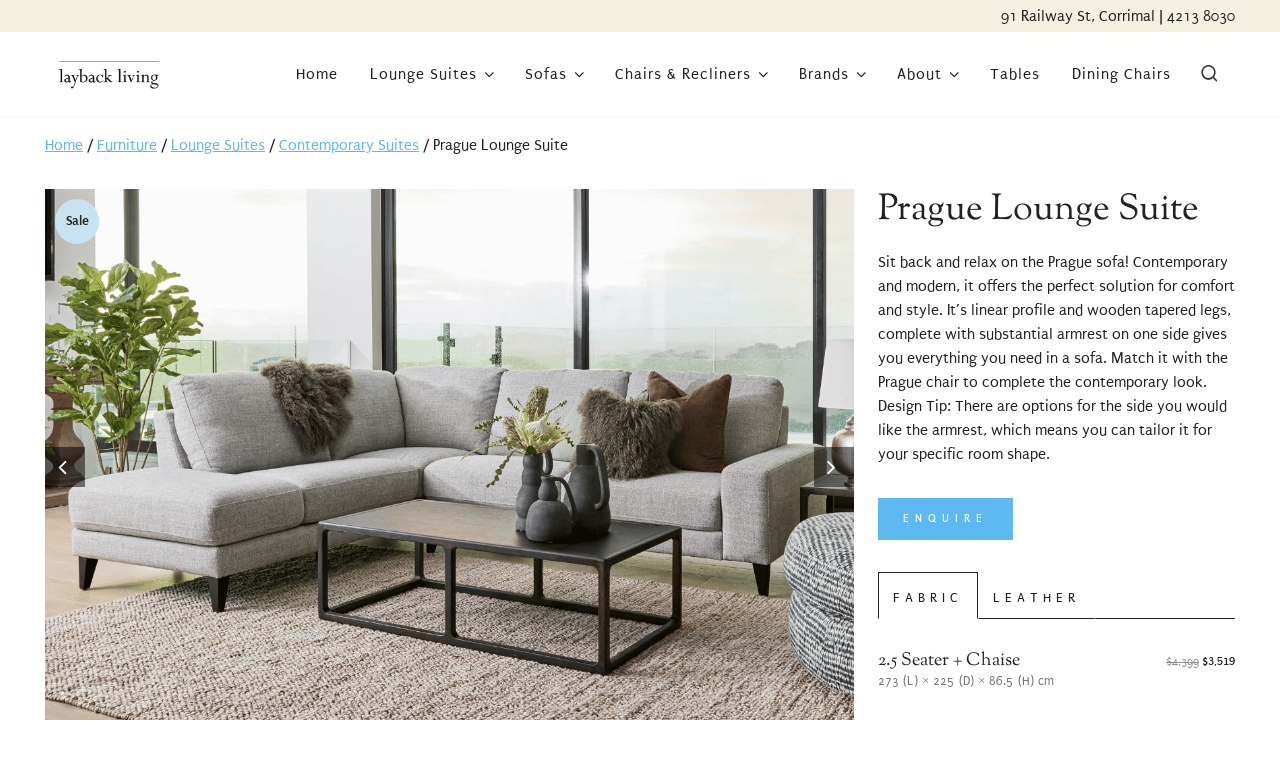

--- FILE ---
content_type: text/html; charset=UTF-8
request_url: https://laybackliving.com.au/furniture/prague-lounge-suite/
body_size: 22765
content:
<!doctype html>
<html lang="en-US">
<head>
	<meta charset="UTF-8">
	<meta name="viewport" content="width=device-width, initial-scale=1">
	<link rel="profile" href="https://gmpg.org/xfn/11">

	<meta name='robots' content='index, follow, max-image-preview:large, max-snippet:-1, max-video-preview:-1' />
	<style>img:is([sizes="auto" i], [sizes^="auto," i]) { contain-intrinsic-size: 3000px 1500px }</style>
				<style type="text/css">
		/* THEME VARS */
			:root {
									--global-text-color: #222221;
									--color-primary: #5eb9f2;
									--color-primary-hover: #c8e2f1;
									--color-secondary: #f3f0e0;
									--color-secondary-hover: #e8e5d5;
									--color-tertiary: #ecd7cd;
									--color-tertiary-hover: #e8d2c9;
									--color-link: #5eb9f2;
									--color-link-visited: #ecd7cd;
									--color-link-hover: #c8e2f1;
									--top-bar-background-color: #f3f0e0;
									--top-bar-text-color: #222221;
									--header-background-color: #ffffff;
									--header-text-color: #222221;
									--pre-footer-background-color: #f3f0e0;
									--pre-footer-text-color: #222221;
									--pre-footer-title-color: #222221;
									--footer-background-color: #f3f0e0;
									--footer-text-color: #222221;
									--menu-item-color: #222221;
									--menu-hover-item-color: #5eb9f2;
									--current-menu-item-color: #5eb9f2;
									--accordion-item-background-color: #f3f0e0;
									--accordion-item-text-color: #222221;
									--onsale-badge-background-color: #c8e2f1;
									--onsale-badge-text-color: #222221;
									--product-brand-background-color: #ecd7cd;
									--product-brand-text-color: #222221;
									--product_brand_button_style: default;
							}
		</style>
		<script>window._wca = window._wca || [];</script>

	<!-- This site is optimized with the Yoast SEO plugin v21.2 - https://yoast.com/wordpress/plugins/seo/ -->
	<title>Prague Lounge Suite - Layback Living</title>
	<meta name="description" content="Sit back and relax on the Prague sofa! Contemporary and modern, it offers the perfect solution for comfort and style. It&#8217;s linear profile and wooden tapered legs, complete with substantial armrest on one side gives you everything you need in a sofa. Match it with the Prague chair to complete the contemporary look. Design Tip: There are options for the side you would like the armrest, which means you can tailor it for your specific room shape." />
	<link rel="canonical" href="https://laybackliving.com.au/furniture/prague-lounge-suite/" />
	<meta property="og:locale" content="en_US" />
	<meta property="og:type" content="article" />
	<meta property="og:title" content="Prague Lounge Suite - Layback Living" />
	<meta property="og:description" content="Sit back and relax on the Prague sofa! Contemporary and modern, it offers the perfect solution for comfort and style. It&#039;s linear profile and wooden tapered legs, complete with substantial armrest on one side gives you everything you need in a sofa. Match it with the Prague chair to complete the contemporary look. Design Tip: There are options for the side you would like the armrest, which means you can tailor it for your specific room shape." />
	<meta property="og:url" content="https://laybackliving.com.au/furniture/prague-lounge-suite/" />
	<meta property="og:site_name" content="Layback Living" />
	<meta property="article:modified_time" content="2025-06-02T02:59:43+00:00" />
	<meta property="og:image" content="https://laybackliving.com.au/wp-content/uploads/2020/05/Prague-2.5s-Corner-Chaise.jpg" />
	<meta property="og:image:width" content="1200" />
	<meta property="og:image:height" content="800" />
	<meta property="og:image:type" content="image/jpeg" />
	<meta name="twitter:card" content="summary_large_image" />
	<script type="application/ld+json" class="yoast-schema-graph">{"@context":"https://schema.org","@graph":[{"@type":"WebPage","@id":"https://laybackliving.com.au/furniture/prague-lounge-suite/","url":"https://laybackliving.com.au/furniture/prague-lounge-suite/","name":"Prague Lounge Suite - Layback Living","isPartOf":{"@id":"https://laybackliving.com.au/#website"},"primaryImageOfPage":{"@id":"https://laybackliving.com.au/furniture/prague-lounge-suite/#primaryimage"},"image":{"@id":"https://laybackliving.com.au/furniture/prague-lounge-suite/#primaryimage"},"thumbnailUrl":"https://laybackliving.com.au/wp-content/uploads/2020/05/Prague-2.5s-Corner-Chaise.jpg","datePublished":"2020-05-05T22:36:09+00:00","dateModified":"2025-06-02T02:59:43+00:00","breadcrumb":{"@id":"https://laybackliving.com.au/furniture/prague-lounge-suite/#breadcrumb"},"inLanguage":"en-US","potentialAction":[{"@type":"ReadAction","target":["https://laybackliving.com.au/furniture/prague-lounge-suite/"]}]},{"@type":"ImageObject","inLanguage":"en-US","@id":"https://laybackliving.com.au/furniture/prague-lounge-suite/#primaryimage","url":"https://laybackliving.com.au/wp-content/uploads/2020/05/Prague-2.5s-Corner-Chaise.jpg","contentUrl":"https://laybackliving.com.au/wp-content/uploads/2020/05/Prague-2.5s-Corner-Chaise.jpg","width":1200,"height":800},{"@type":"BreadcrumbList","@id":"https://laybackliving.com.au/furniture/prague-lounge-suite/#breadcrumb","itemListElement":[{"@type":"ListItem","position":1,"name":"Home","item":"https://laybackliving.com.au/"},{"@type":"ListItem","position":2,"name":"Furniture","item":"https://laybackliving.com.au/furniture/"},{"@type":"ListItem","position":3,"name":"Prague Lounge Suite"}]},{"@type":"WebSite","@id":"https://laybackliving.com.au/#website","url":"https://laybackliving.com.au/","name":"Layback Living","description":"Comfort Quality Furniture in Wollongong","publisher":{"@id":"https://laybackliving.com.au/#organization"},"potentialAction":[{"@type":"SearchAction","target":{"@type":"EntryPoint","urlTemplate":"https://laybackliving.com.au/?s={search_term_string}"},"query-input":"required name=search_term_string"}],"inLanguage":"en-US"},{"@type":"Organization","@id":"https://laybackliving.com.au/#organization","name":"Layback Living","url":"https://laybackliving.com.au/","logo":{"@type":"ImageObject","inLanguage":"en-US","@id":"https://laybackliving.com.au/#/schema/logo/image/","url":"https://laybackliving.com.au/wp-content/uploads/2020/04/header-LBL_straight_black.png","contentUrl":"https://laybackliving.com.au/wp-content/uploads/2020/04/header-LBL_straight_black.png","width":400,"height":161,"caption":"Layback Living"},"image":{"@id":"https://laybackliving.com.au/#/schema/logo/image/"}}]}</script>
	<!-- / Yoast SEO plugin. -->


<link rel='dns-prefetch' href='//stats.wp.com' />
<link rel='dns-prefetch' href='//fonts.googleapis.com' />
<link href='https://fonts.gstatic.com' crossorigin rel='preconnect' />
<link rel="alternate" type="application/rss+xml" title="Layback Living &raquo; Feed" href="https://laybackliving.com.au/feed/" />
<link rel="alternate" type="application/rss+xml" title="Layback Living &raquo; Comments Feed" href="https://laybackliving.com.au/comments/feed/" />
<link rel='stylesheet' id='mediaelement-css' href='https://laybackliving.com.au/wp-includes/js/mediaelement/mediaelementplayer-legacy.min.css?ver=4.2.17' type='text/css' media='all' />
<link rel='stylesheet' id='wp-mediaelement-css' href='https://laybackliving.com.au/wp-includes/js/mediaelement/wp-mediaelement.min.css?ver=6.8.3' type='text/css' media='all' />
<style id='jetpack-sharing-buttons-style-inline-css' type='text/css'>
.jetpack-sharing-buttons__services-list{display:flex;flex-direction:row;flex-wrap:wrap;gap:0;list-style-type:none;margin:5px;padding:0}.jetpack-sharing-buttons__services-list.has-small-icon-size{font-size:12px}.jetpack-sharing-buttons__services-list.has-normal-icon-size{font-size:16px}.jetpack-sharing-buttons__services-list.has-large-icon-size{font-size:24px}.jetpack-sharing-buttons__services-list.has-huge-icon-size{font-size:36px}@media print{.jetpack-sharing-buttons__services-list{display:none!important}}.editor-styles-wrapper .wp-block-jetpack-sharing-buttons{gap:0;padding-inline-start:0}ul.jetpack-sharing-buttons__services-list.has-background{padding:1.25em 2.375em}
</style>
<link rel='stylesheet' id='wcpf-plugin-style-css' href='https://laybackliving.com.au/wp-content/plugins/woocommerce-product-filters/assets/prod/styles/plugin.css?ver=6.8.3' type='text/css' media='all' />
<link rel='stylesheet' id='woocommerce-layout-css' href='https://laybackliving.com.au/wp-content/plugins/woocommerce/assets/css/woocommerce-layout.css?ver=9.8.6' type='text/css' media='all' />
<style id='woocommerce-layout-inline-css' type='text/css'>

	.infinite-scroll .woocommerce-pagination {
		display: none;
	}
</style>
<link rel='stylesheet' id='woocommerce-smallscreen-css' href='https://laybackliving.com.au/wp-content/plugins/woocommerce/assets/css/woocommerce-smallscreen.css?ver=9.8.6' type='text/css' media='only screen and (max-width: 768px)' />
<link rel='stylesheet' id='woocommerce-general-css' href='https://laybackliving.com.au/wp-content/plugins/woocommerce/assets/css/woocommerce.css?ver=9.8.6' type='text/css' media='all' />
<style id='woocommerce-inline-inline-css' type='text/css'>
.woocommerce form .form-row .required { visibility: visible; }
</style>
<link rel='stylesheet' id='ywctm-frontend-css' href='https://laybackliving.com.au/wp-content/plugins/yith-woocommerce-catalog-mode/assets/css/frontend.min.css?ver=2.26.0' type='text/css' media='all' />
<style id='ywctm-frontend-inline-css' type='text/css'>
form.cart button.single_add_to_cart_button, form.cart .quantity, table.variations, form.variations_form, .single_variation_wrap .variations_button, .widget.woocommerce.widget_shopping_cart{display: none !important}
</style>
<link rel='stylesheet' id='brands-styles-css' href='https://laybackliving.com.au/wp-content/plugins/woocommerce/assets/css/brands.css?ver=9.8.6' type='text/css' media='all' />
<link rel='stylesheet' id='google-fonts-css' href='//fonts.googleapis.com/css?family=Puritan%3A400%2C700%7CSorts+Mill+Goudy&#038;display=swap&#038;ver=6.8.3' type='text/css' media='all' />
<link rel='stylesheet' id='yv-furniture-store-style-css' href='https://laybackliving.com.au/wp-content/themes/yv-furniture-store/style.css?ver=202159588' type='text/css' media='all' />
<script type="text/javascript" src="https://laybackliving.com.au/wp-includes/js/jquery/jquery.js" id="jquery-js"></script>
<script type="text/javascript" src="https://laybackliving.com.au/wp-content/plugins/woocommerce-product-filters/assets/prod/scripts/polyfills.js?ver=6.8.3" id="wcpf-plugin-polyfills-script-js"></script>
<script type="text/javascript" src="https://laybackliving.com.au/wp-includes/js/jquery/ui/core.min.js?ver=1.13.3" id="jquery-ui-core-js"></script>
<script type="text/javascript" src="https://laybackliving.com.au/wp-includes/js/jquery/ui/mouse.min.js?ver=1.13.3" id="jquery-ui-mouse-js"></script>
<script type="text/javascript" src="https://laybackliving.com.au/wp-includes/js/jquery/ui/slider.min.js?ver=1.13.3" id="jquery-ui-slider-js"></script>
<script type="text/javascript" src="https://laybackliving.com.au/wp-content/plugins/woocommerce-product-filters/assets/prod/scripts/front-vendor.js?ver=6.8.3" id="wcpf-plugin-vendor-script-js"></script>
<script type="text/javascript" src="https://laybackliving.com.au/wp-includes/js/underscore.min.js?ver=1.13.7" id="underscore-js"></script>
<script type="text/javascript" id="wp-util-js-extra">
/* <![CDATA[ */
var _wpUtilSettings = {"ajax":{"url":"\/wp-admin\/admin-ajax.php"}};
/* ]]> */
</script>
<script type="text/javascript" src="https://laybackliving.com.au/wp-includes/js/wp-util.min.js?ver=6.8.3" id="wp-util-js"></script>
<script type="text/javascript" src="https://laybackliving.com.au/wp-content/plugins/woocommerce/assets/js/accounting/accounting.min.js?ver=0.4.2" id="accounting-js"></script>
<script type="text/javascript" id="wcpf-plugin-script-js-extra">
/* <![CDATA[ */
var WCPFData = {"registerEntities":{"Project":{"id":"Project","class":"WooCommerce_Product_Filter_Plugin\\Entity","post_type":"wcpf_project","label":"Project","default_options":{"urlNavigation":"query","filteringStarts":"auto","urlNavigationOptions":[],"useComponents":["pagination","sorting","results-count","page-title","breadcrumb"],"paginationAjax":true,"sortingAjax":true,"productsContainerSelector":".products","paginationSelector":".woocommerce-pagination","resultCountSelector":".woocommerce-result-count","sortingSelector":".woocommerce-ordering","pageTitleSelector":".woocommerce-products-header__title","breadcrumbSelector":".woocommerce-breadcrumb","multipleContainersForProducts":true},"is_grouped":true,"editor_component_class":"WooCommerce_Product_Filter_Plugin\\Project\\Editor_Component","filter_component_class":"WooCommerce_Product_Filter_Plugin\\Project\\Filter_Component","variations":false},"BoxListField":{"id":"BoxListField","class":"WooCommerce_Product_Filter_Plugin\\Entity","post_type":"wcpf_item","label":"Box List","default_options":{"itemsSource":"attribute","itemsDisplay":"all","queryType":"or","itemsDisplayHierarchical":true,"displayHierarchicalCollapsed":false,"displayTitle":true,"displayToggleContent":true,"defaultToggleState":"show","cssClass":"","actionForEmptyOptions":"hide","displayProductCount":true,"productCountPolicy":"for-option-only","multiSelect":true,"boxSize":"45px"},"is_grouped":false,"editor_component_class":"WooCommerce_Product_Filter_Plugin\\Field\\Box_list\\Editor_Component","filter_component_class":"WooCommerce_Product_Filter_Plugin\\Field\\Box_List\\Filter_Component","variations":true},"CheckBoxListField":{"id":"CheckBoxListField","class":"WooCommerce_Product_Filter_Plugin\\Entity","post_type":"wcpf_item","label":"Checkbox","default_options":{"itemsSource":"attribute","itemsDisplay":"all","queryType":"or","itemsDisplayHierarchical":true,"displayHierarchicalCollapsed":false,"displayTitle":true,"displayToggleContent":true,"defaultToggleState":"show","cssClass":"","actionForEmptyOptions":"hide","displayProductCount":true,"productCountPolicy":"for-option-only","seeMoreOptionsBy":"scrollbar","heightOfVisibleContent":12},"is_grouped":false,"editor_component_class":"WooCommerce_Product_Filter_Plugin\\Field\\Check_Box_List\\Editor_Component","filter_component_class":"WooCommerce_Product_Filter_Plugin\\Field\\Check_Box_List\\Filter_Component","variations":true},"DropDownListField":{"id":"DropDownListField","class":"WooCommerce_Product_Filter_Plugin\\Entity","post_type":"wcpf_item","label":"Drop Down","default_options":{"itemsSource":"attribute","itemsDisplay":"all","queryType":"or","itemsDisplayHierarchical":true,"displayHierarchicalCollapsed":false,"displayTitle":true,"displayToggleContent":true,"defaultToggleState":"show","cssClass":"","actionForEmptyOptions":"hide","displayProductCount":true,"productCountPolicy":"for-option-only","titleItemReset":"Show all"},"is_grouped":false,"editor_component_class":"WooCommerce_Product_Filter_Plugin\\Field\\Drop_Down_List\\Editor_Component","filter_component_class":"WooCommerce_Product_Filter_Plugin\\Field\\Drop_Down_List\\Filter_Component","variations":true},"ButtonField":{"id":"ButtonField","class":"WooCommerce_Product_Filter_Plugin\\Entity","post_type":"wcpf_item","label":"Button","default_options":{"cssClass":"","action":"reset"},"is_grouped":false,"editor_component_class":"WooCommerce_Product_Filter_Plugin\\Field\\Button\\Editor_Component","filter_component_class":"WooCommerce_Product_Filter_Plugin\\Field\\Button\\Filter_Component","variations":true},"ColorListField":{"id":"ColorListField","class":"WooCommerce_Product_Filter_Plugin\\Entity","post_type":"wcpf_item","label":"Colors","default_options":{"itemsSource":"attribute","itemsDisplay":"all","queryType":"or","itemsDisplayHierarchical":true,"displayHierarchicalCollapsed":false,"displayTitle":true,"displayToggleContent":true,"defaultToggleState":"show","cssClass":"","actionForEmptyOptions":"hide","displayProductCount":true,"productCountPolicy":"for-option-only","optionKey":"colors"},"is_grouped":false,"editor_component_class":"WooCommerce_Product_Filter_Plugin\\Field\\Color_List\\Editor_Component","filter_component_class":"WooCommerce_Product_Filter_Plugin\\Field\\Color_List\\Filter_Component","variations":true},"RadioListField":{"id":"RadioListField","class":"WooCommerce_Product_Filter_Plugin\\Entity","post_type":"wcpf_item","label":"Radio","default_options":{"itemsSource":"attribute","itemsDisplay":"all","queryType":"or","itemsDisplayHierarchical":true,"displayHierarchicalCollapsed":false,"displayTitle":true,"displayToggleContent":true,"defaultToggleState":"show","cssClass":"","actionForEmptyOptions":"hide","displayProductCount":true,"productCountPolicy":"for-option-only","titleItemReset":"Show all","seeMoreOptionsBy":"scrollbar","heightOfVisibleContent":12},"is_grouped":false,"editor_component_class":"WooCommerce_Product_Filter_Plugin\\Field\\Radio_List\\Editor_Component","filter_component_class":"WooCommerce_Product_Filter_Plugin\\Field\\Radio_List\\Filter_Component","variations":true},"TextListField":{"id":"TextListField","class":"WooCommerce_Product_Filter_Plugin\\Entity","post_type":"wcpf_item","label":"Text List","default_options":{"itemsSource":"attribute","itemsDisplay":"all","queryType":"or","itemsDisplayHierarchical":true,"displayHierarchicalCollapsed":false,"displayTitle":true,"displayToggleContent":true,"defaultToggleState":"show","cssClass":"","actionForEmptyOptions":"hide","displayProductCount":true,"productCountPolicy":"for-option-only","multiSelect":true,"useInlineStyle":false},"is_grouped":false,"editor_component_class":"WooCommerce_Product_Filter_Plugin\\Field\\Text_List\\Editor_Component","filter_component_class":"WooCommerce_Product_Filter_Plugin\\Field\\Text_List\\Filter_Component","variations":true},"PriceSliderField":{"id":"PriceSliderField","class":"WooCommerce_Product_Filter_Plugin\\Entity","post_type":"wcpf_item","label":"Price slider","default_options":{"minPriceOptionKey":"min-price","maxPriceOptionKey":"max-price","optionKey":"price","optionKeyFormat":"dash","cssClass":"","displayMinMaxInput":true,"displayTitle":true,"displayToggleContent":true,"defaultToggleState":"show","displayPriceLabel":true},"is_grouped":false,"editor_component_class":"WooCommerce_Product_Filter_Plugin\\Field\\Price_Slider\\Editor_Component","filter_component_class":"WooCommerce_Product_Filter_Plugin\\Field\\Price_Slider\\Filter_Component","variations":false},"SimpleBoxLayout":{"id":"SimpleBoxLayout","class":"WooCommerce_Product_Filter_Plugin\\Entity","post_type":"wcpf_item","label":"Simple Box","default_options":{"displayToggleContent":true,"defaultToggleState":"show","cssClass":""},"is_grouped":true,"editor_component_class":"WooCommerce_Product_Filter_Plugin\\Layout\\Simple_Box\\Editor_Component","filter_component_class":"WooCommerce_Product_Filter_Plugin\\Layout\\Simple_Box\\Filter_Component","variations":false},"ColumnsLayout":{"id":"ColumnsLayout","class":"WooCommerce_Product_Filter_Plugin\\Entity","post_type":"wcpf_item","label":"Columns","default_options":{"columns":[{"entities":[],"options":{"width":"50%"}}]},"is_grouped":true,"editor_component_class":"WooCommerce_Product_Filter_Plugin\\Layout\\Columns\\Editor_Component","filter_component_class":"WooCommerce_Product_Filter_Plugin\\Layout\\Columns\\Filter_Component","variations":false}},"messages":{"selectNoMatchesFound":"No matches found"},"selectors":{"productsContainer":".products","paginationContainer":".woocommerce-pagination","resultCount":".woocommerce-result-count","sorting":".woocommerce-ordering","pageTitle":".woocommerce-products-header__title","breadcrumb":".woocommerce-breadcrumb"},"pageUrl":"https:\/\/laybackliving.com.au\/furniture\/prague-lounge-suite\/","isPaged":"","scriptAfterProductsUpdate":"","scrollTop":"no","priceFormat":{"currencyFormatNumDecimals":0,"currencyFormatSymbol":"&#36;","currencyFormatDecimalSep":".","currencyFormatThousandSep":",","currencyFormat":"%s%v"}};
/* ]]> */
</script>
<script type="text/javascript" src="https://laybackliving.com.au/wp-content/plugins/woocommerce-product-filters/assets/prod/scripts/plugin.js?ver=6.8.3" id="wcpf-plugin-script-js"></script>
<script type="text/javascript" id="wcpf-plugin-script-js-after">
/* <![CDATA[ */

                (function () {
                    window.addEventListener('load', function () {
                        jQuery(window).on('wcpf_update_products', function () {
                            jQuery(document.body).trigger('jetpack-lazy-images-load');
                        });
                        
                        jQuery(document).on('berocket_lmp_end', function () {
                            jQuery(document.body).trigger('jetpack-lazy-images-load');
                        });
                        
                        jQuery(document).on('yith_infs_added_elem', function () {
                            jQuery(document.body).trigger('jetpack-lazy-images-load');
                        });
                    });
                })();
            
/* ]]> */
</script>
<script type="text/javascript" src="https://laybackliving.com.au/wp-content/plugins/woocommerce/assets/js/jquery-blockui/jquery.blockUI.min.js?ver=2.7.0-wc.9.8.6" id="jquery-blockui-js" defer="defer" data-wp-strategy="defer"></script>
<script type="text/javascript" id="wc-add-to-cart-js-extra">
/* <![CDATA[ */
var wc_add_to_cart_params = {"ajax_url":"\/wp-admin\/admin-ajax.php","wc_ajax_url":"\/?wc-ajax=%%endpoint%%","i18n_view_cart":"View cart","cart_url":"https:\/\/laybackliving.com.au\/cart\/","is_cart":"","cart_redirect_after_add":"no"};
/* ]]> */
</script>
<script type="text/javascript" src="https://laybackliving.com.au/wp-content/plugins/woocommerce/assets/js/frontend/add-to-cart.min.js?ver=9.8.6" id="wc-add-to-cart-js" defer="defer" data-wp-strategy="defer"></script>
<script type="text/javascript" id="wc-single-product-js-extra">
/* <![CDATA[ */
var wc_single_product_params = {"i18n_required_rating_text":"Please select a rating","i18n_rating_options":["1 of 5 stars","2 of 5 stars","3 of 5 stars","4 of 5 stars","5 of 5 stars"],"i18n_product_gallery_trigger_text":"View full-screen image gallery","review_rating_required":"yes","flexslider":{"rtl":false,"animation":"slide","smoothHeight":false,"directionNav":true,"controlNav":"thumbnails","slideshow":false,"animationSpeed":500,"animationLoop":true,"allowOneSlide":false},"zoom_enabled":"","zoom_options":[],"photoswipe_enabled":"","photoswipe_options":{"shareEl":false,"closeOnScroll":false,"history":false,"hideAnimationDuration":0,"showAnimationDuration":0},"flexslider_enabled":""};
/* ]]> */
</script>
<script type="text/javascript" src="https://laybackliving.com.au/wp-content/plugins/woocommerce/assets/js/frontend/single-product.min.js?ver=9.8.6" id="wc-single-product-js" defer="defer" data-wp-strategy="defer"></script>
<script type="text/javascript" src="https://laybackliving.com.au/wp-content/plugins/woocommerce/assets/js/js-cookie/js.cookie.min.js?ver=2.1.4-wc.9.8.6" id="js-cookie-js" defer="defer" data-wp-strategy="defer"></script>
<script type="text/javascript" id="woocommerce-js-extra">
/* <![CDATA[ */
var woocommerce_params = {"ajax_url":"\/wp-admin\/admin-ajax.php","wc_ajax_url":"\/?wc-ajax=%%endpoint%%","i18n_password_show":"Show password","i18n_password_hide":"Hide password"};
/* ]]> */
</script>
<script type="text/javascript" src="https://laybackliving.com.au/wp-content/plugins/woocommerce/assets/js/frontend/woocommerce.min.js?ver=9.8.6" id="woocommerce-js" defer="defer" data-wp-strategy="defer"></script>
<script type="text/javascript" src="https://stats.wp.com/s-202604.js" id="woocommerce-analytics-js" defer="defer" data-wp-strategy="defer"></script>
<link rel="https://api.w.org/" href="https://laybackliving.com.au/wp-json/" /><link rel="alternate" title="JSON" type="application/json" href="https://laybackliving.com.au/wp-json/wp/v2/product/1118" /><link rel="EditURI" type="application/rsd+xml" title="RSD" href="https://laybackliving.com.au/xmlrpc.php?rsd" />
<meta name="generator" content="WordPress 6.8.3" />
<meta name="generator" content="WooCommerce 9.8.6" />
<link rel='shortlink' href='https://laybackliving.com.au/?p=1118' />

<!-- This website runs the Product Feed PRO for WooCommerce by AdTribes.io plugin - version 12.9.5 -->


<!-- Google tag (gtag.js) --> <script async src="https://www.googletagmanager.com/gtag/js?id=AW-16660735309"></script> <script> window.dataLayer = window.dataLayer || []; function gtag(){dataLayer.push(arguments);} gtag('js', new Date()); gtag('config', 'AW-16660735309'); </script>


	<!-- Meta Pixel Code -->
<script>
!function(f,b,e,v,n,t,s)
{if(f.fbq)return;n=f.fbq=function(){n.callMethod?
n.callMethod.apply(n,arguments):n.queue.push(arguments)};
if(!f._fbq)f._fbq=n;n.push=n;n.loaded=!0;n.version='2.0';
n.queue=[];t=b.createElement(e);t.async=!0;
t.src=v;s=b.getElementsByTagName(e)[0];
s.parentNode.insertBefore(t,s)}(window, document,'script',
'https://connect.facebook.net/en_US/fbevents.js');
fbq('init', '500003139241716');
fbq('track', 'PageView');
</script>
<noscript><img height="1" width="1" style="display:none"
src="https://www.facebook.com/tr?id=500003139241716&ev=PageView&noscript=1"
/></noscript>
<!-- End Meta Pixel Code -->
		
		
		<style>img#wpstats{display:none}</style>
			<noscript><style>.woocommerce-product-gallery{ opacity: 1 !important; }</style></noscript>
	<style type="text/css">.recentcomments a{display:inline !important;padding:0 !important;margin:0 !important;}</style>		<style type="text/css">
					.site-title,
			.site-description {
				position: absolute;
				clip: rect(1px, 1px, 1px, 1px);
			}
				</style>
		<link rel="icon" href="https://laybackliving.com.au/wp-content/uploads/2020/04/cropped-LL-fav-1-32x32.png" sizes="32x32" />
<link rel="icon" href="https://laybackliving.com.au/wp-content/uploads/2020/04/cropped-LL-fav-1-192x192.png" sizes="192x192" />
<link rel="apple-touch-icon" href="https://laybackliving.com.au/wp-content/uploads/2020/04/cropped-LL-fav-1-180x180.png" />
<meta name="msapplication-TileImage" content="https://laybackliving.com.au/wp-content/uploads/2020/04/cropped-LL-fav-1-270x270.png" />
		<style type="text/css" id="wp-custom-css">
			.white-banner {
    background-color: rgb(255 255 255 / 85%);
    width: 80vw;
    max-width:  600px;
    margin: 0 auto;
    padding: 2rem;
}


.white-banner img {
    width: 90%;
    height: auto;
    border-width: 0 0 1px 0;
    border-style: solid;
    border-color: #004988;
    margin:0;
    padding: 0 0 2rem;
}

.white-banner h1 {
    font-weight: 400;
    font-family: sans-serif;
    letter-spacing: 0.04em;
        margin:1rem 0 0;
        padding: 0;
        text-transform: uppercase;
        font-size: 200%;
        color: #004988;
}

.white-banner p {
    display: none;
}		</style>
		<!-- Global site tag (gtag.js) - Google Analytics -->
<script async src="https://www.googletagmanager.com/gtag/js?id=UA-125888394-1"></script>
<script>
  window.dataLayer = window.dataLayer || [];
  function gtag(){dataLayer.push(arguments);}
  gtag('js', new Date());

  gtag('config', 'UA-125888394-1');
</script>

<!-- Facebook Pixel Code -->
<script>
  !function(f,b,e,v,n,t,s)
  {if(f.fbq)return;n=f.fbq=function(){n.callMethod?
  n.callMethod.apply(n,arguments):n.queue.push(arguments)};
  if(!f._fbq)f._fbq=n;n.push=n;n.loaded=!0;n.version='2.0';
  n.queue=[];t=b.createElement(e);t.async=!0;
  t.src=v;s=b.getElementsByTagName(e)[0];
  s.parentNode.insertBefore(t,s)}(window, document,'script',
  'https://connect.facebook.net/en_US/fbevents.js');
  fbq('init', '327248888350936');
  fbq('track', 'PageView');
</script>
<noscript><img height="1" width="1" style="display:none"
  src="https://www.facebook.com/tr?id=327248888350936&ev=PageView&noscript=1"
/></noscript>
<!-- End Facebook Pixel Code -->

<meta name="facebook-domain-verification" content="u0n2nvg01zv0k1yv6494m2hc43pen7" />	<style type="text/css">
		/* TYPOGRAPHY */
					h1, h2, h3, h4, h5, h6 {
									color: #222221;
											}
		
					h1 {
									color: #222221;
											}
					h2 {
									color: #222221;
											}
					h3 {
									color: #222221;
											}
					h4 {
									color: #222221;
											}
					h5 {
									color: #222221;
											}
					h6 {
									color: #222221;
											}
		
		/* HEADER */
		.site-header {
								}

		.site-header a,
		.site-header a:visited {
					}

		
		/* PRE-FOOTER */
		.site-pre-footer {
								}

		.site-pre-footer a,
		.site-pre-footer a:visited {
					}

		/* FOOTER */
		.site-footer {
								}

		.site-footer a,
		.site-footer a:visited {
					}

		@media screen and (max-width: 767px) {
			
												h1 {
						font-size: 36px;
					}
																h2 {
						font-size: 27px;
					}
																h3 {
						font-size: 20px;
					}
																h4 {
						font-size: 15px;
					}
																h5 {
						font-size: 16px;
					}
																h6 {
						font-size: 12px;
					}
									}

		@media screen and (min-width: 768px) {
			
												h1 {
						font-size: 48px;
					}
																h2 {
						font-size: 36px;
					}
																h3 {
						font-size: 27px;
					}
																h4 {
						font-size: 20px;
					}
																h5 {
						font-size: 16px;
					}
																h6 {
						font-size: 12px;
					}
									}

		@media screen and (min-width: 860px) {
					}
	</style>
		<!-- Fonts Plugin CSS - https://fontsplugin.com/ -->
	<style>
		/* Cached: January 22, 2026 at 3:48am */
/* latin */
@font-face {
  font-family: 'Puritan';
  font-style: italic;
  font-weight: 400;
  font-display: swap;
  src: url(https://fonts.gstatic.com/s/puritan/v25/845aNMgkAJ2VTtIoxJjKRv6M.woff2) format('woff2');
  unicode-range: U+0000-00FF, U+0131, U+0152-0153, U+02BB-02BC, U+02C6, U+02DA, U+02DC, U+0304, U+0308, U+0329, U+2000-206F, U+20AC, U+2122, U+2191, U+2193, U+2212, U+2215, U+FEFF, U+FFFD;
}
/* latin */
@font-face {
  font-family: 'Puritan';
  font-style: italic;
  font-weight: 700;
  font-display: swap;
  src: url(https://fonts.gstatic.com/s/puritan/v25/845fNMgkAJ2VTtIoxJjC_duZ-GLC.woff2) format('woff2');
  unicode-range: U+0000-00FF, U+0131, U+0152-0153, U+02BB-02BC, U+02C6, U+02DA, U+02DC, U+0304, U+0308, U+0329, U+2000-206F, U+20AC, U+2122, U+2191, U+2193, U+2212, U+2215, U+FEFF, U+FFFD;
}
/* latin */
@font-face {
  font-family: 'Puritan';
  font-style: normal;
  font-weight: 400;
  font-display: swap;
  src: url(https://fonts.gstatic.com/s/puritan/v25/845YNMgkAJ2VTtIoxJ36RA.woff2) format('woff2');
  unicode-range: U+0000-00FF, U+0131, U+0152-0153, U+02BB-02BC, U+02C6, U+02DA, U+02DC, U+0304, U+0308, U+0329, U+2000-206F, U+20AC, U+2122, U+2191, U+2193, U+2212, U+2215, U+FEFF, U+FFFD;
}
/* latin */
@font-face {
  font-family: 'Puritan';
  font-style: normal;
  font-weight: 700;
  font-display: swap;
  src: url(https://fonts.gstatic.com/s/puritan/v25/845dNMgkAJ2VTtIozCbfUdmp-g.woff2) format('woff2');
  unicode-range: U+0000-00FF, U+0131, U+0152-0153, U+02BB-02BC, U+02C6, U+02DA, U+02DC, U+0304, U+0308, U+0329, U+2000-206F, U+20AC, U+2122, U+2191, U+2193, U+2212, U+2215, U+FEFF, U+FFFD;
}
/* latin-ext */
@font-face {
  font-family: 'Sorts Mill Goudy';
  font-style: italic;
  font-weight: 400;
  font-display: swap;
  src: url(https://fonts.gstatic.com/s/sortsmillgoudy/v16/Qw3AZR9MED_6PSuS_50nEaVrfzgEbH80g7s_xPE.woff2) format('woff2');
  unicode-range: U+0100-02BA, U+02BD-02C5, U+02C7-02CC, U+02CE-02D7, U+02DD-02FF, U+0304, U+0308, U+0329, U+1D00-1DBF, U+1E00-1E9F, U+1EF2-1EFF, U+2020, U+20A0-20AB, U+20AD-20C0, U+2113, U+2C60-2C7F, U+A720-A7FF;
}
/* latin */
@font-face {
  font-family: 'Sorts Mill Goudy';
  font-style: italic;
  font-weight: 400;
  font-display: swap;
  src: url(https://fonts.gstatic.com/s/sortsmillgoudy/v16/Qw3AZR9MED_6PSuS_50nEaVrfzgEbH80jbs_.woff2) format('woff2');
  unicode-range: U+0000-00FF, U+0131, U+0152-0153, U+02BB-02BC, U+02C6, U+02DA, U+02DC, U+0304, U+0308, U+0329, U+2000-206F, U+20AC, U+2122, U+2191, U+2193, U+2212, U+2215, U+FEFF, U+FFFD;
}
/* latin-ext */
@font-face {
  font-family: 'Sorts Mill Goudy';
  font-style: normal;
  font-weight: 400;
  font-display: swap;
  src: url(https://fonts.gstatic.com/s/sortsmillgoudy/v16/Qw3GZR9MED_6PSuS_50nEaVrfzgEbHQEj6M7.woff2) format('woff2');
  unicode-range: U+0100-02BA, U+02BD-02C5, U+02C7-02CC, U+02CE-02D7, U+02DD-02FF, U+0304, U+0308, U+0329, U+1D00-1DBF, U+1E00-1E9F, U+1EF2-1EFF, U+2020, U+20A0-20AB, U+20AD-20C0, U+2113, U+2C60-2C7F, U+A720-A7FF;
}
/* latin */
@font-face {
  font-family: 'Sorts Mill Goudy';
  font-style: normal;
  font-weight: 400;
  font-display: swap;
  src: url(https://fonts.gstatic.com/s/sortsmillgoudy/v16/Qw3GZR9MED_6PSuS_50nEaVrfzgEbHoEjw.woff2) format('woff2');
  unicode-range: U+0000-00FF, U+0131, U+0152-0153, U+02BB-02BC, U+02C6, U+02DA, U+02DC, U+0304, U+0308, U+0329, U+2000-206F, U+20AC, U+2122, U+2191, U+2193, U+2212, U+2215, U+FEFF, U+FFFD;
}

:root {
--font-base: Puritan;
--font-headings: Sorts Mill Goudy;
--font-input: Puritan;
}
body, #content, .entry-content, .post-content, .page-content, .post-excerpt, .entry-summary, .entry-excerpt, .widget-area, .widget, .sidebar, #sidebar, footer, .footer, #footer, .site-footer {
font-family: "Puritan";
 }
#site-title, .site-title, #site-title a, .site-title a, .entry-title, .entry-title a, h1, h2, h3, h4, h5, h6, .widget-title, .elementor-heading-title {
font-family: "Sorts Mill Goudy";
 }
button, .button, input, select, textarea, .wp-block-button, .wp-block-button__link {
font-family: "Puritan";
 }
	</style>
	<!-- Fonts Plugin CSS -->
	</head>

<body class="wp-singular product-template-default single single-product postid-1118 wp-custom-logo wp-theme-yv-furniture-store theme-yv-furniture-store woocommerce woocommerce-page woocommerce-no-js woocommerce-active">
	<div id="page" class="site">
		<a class="skip-link screen-reader-text" href="#content">Skip to content</a>

					<div class="top-bar tablet-down-hidden">
				<div class="container container--wide">
					<div class="row-tablet-up">
						<div class="col-2-tablet-up"></div>
						<div class="col-2-tablet-up align-right"><p>91 Railway St, Corrimal | 4213 8030</p>
</div>
					</div>
				</div>
			</div>
		
		<header id="masthead" class="site-header js-fixed-header site-header--has-logo">
			<div class="site-header__container container container--wide">
				<div class="site-header__inner">
					<div class="site-branding">
						<a href="https://laybackliving.com.au/" class="custom-logo-link" rel="home"><img width="400" height="161" src="https://laybackliving.com.au/wp-content/uploads/2020/04/header-LBL_straight_black.png" class="custom-logo" alt="Layback Living" decoding="async" fetchpriority="high" srcset="https://laybackliving.com.au/wp-content/uploads/2020/04/header-LBL_straight_black.png 400w, https://laybackliving.com.au/wp-content/uploads/2020/04/header-LBL_straight_black-200x81.png 200w, https://laybackliving.com.au/wp-content/uploads/2020/04/header-LBL_straight_black-300x121.png 300w, https://laybackliving.com.au/wp-content/uploads/2020/04/header-LBL_straight_black-260x105.png 260w, https://laybackliving.com.au/wp-content/uploads/2020/04/header-LBL_straight_black-370x149.png 370w" sizes="(max-width: 400px) 100vw, 400px" /></a>						<p class="site-title"><a href="https://laybackliving.com.au/" rel="home">Layback Living</a></p>
												<p class="site-description">Comfort Quality Furniture in Wollongong</p>
									</div><!-- .site-branding -->
				<div class="site-header__right">
					<div class="site-header__nav">
						<button id="js-toggle-button" class="menu-toggle" aria-controls="primary-menu" aria-expanded="false">Menu</button>
						<nav id="site-navigation" class="main-navigation">
							<div class="menu-header-container"><ul id="primary-menu" class="menu"><li id="menu-item-272" class="menu-item menu-item-type-post_type menu-item-object-page menu-item-home menu-item-272"><a href="https://laybackliving.com.au/">Home</a></li>
<li id="menu-item-283" class="menu-item menu-item-type-taxonomy menu-item-object-product_cat current-product-ancestor current-menu-parent current-product-parent menu-item-has-children menu-item-283"><a href="https://laybackliving.com.au/category/lounge-suites/">Lounge Suites</a>
<ul class="sub-menu">
	<li id="menu-item-3727" class="menu-item menu-item-type-taxonomy menu-item-object-product_cat current-product-ancestor current-menu-parent current-product-parent menu-item-3727"><a href="https://laybackliving.com.au/category/lounge-suites/fabric-lounge-suites/">Fabric Lounge Suites</a></li>
	<li id="menu-item-3729" class="menu-item menu-item-type-taxonomy menu-item-object-product_cat menu-item-3729"><a href="https://laybackliving.com.au/category/lounge-suites/leather-lounge-suites/">Leather Lounge Suites</a></li>
	<li id="menu-item-3731" class="menu-item menu-item-type-taxonomy menu-item-object-product_cat menu-item-3731"><a href="https://laybackliving.com.au/category/lounge-suites/recliner-suites/">Recliner Suites</a></li>
	<li id="menu-item-3730" class="menu-item menu-item-type-taxonomy menu-item-object-product_cat current-product-ancestor current-menu-parent current-product-parent menu-item-3730"><a href="https://laybackliving.com.au/category/lounge-suites/modulars-chaises/">Modulars &amp; Chaises</a></li>
	<li id="menu-item-3726" class="menu-item menu-item-type-taxonomy menu-item-object-product_cat current-product-ancestor current-menu-parent current-product-parent menu-item-3726"><a href="https://laybackliving.com.au/category/lounge-suites/contemporary-suites/">Contemporary Suites</a></li>
	<li id="menu-item-3728" class="menu-item menu-item-type-taxonomy menu-item-object-product_cat menu-item-3728"><a href="https://laybackliving.com.au/category/lounge-suites/home-theatres/">Home Theatres</a></li>
</ul>
</li>
<li id="menu-item-284" class="menu-item menu-item-type-taxonomy menu-item-object-product_cat menu-item-has-children menu-item-284"><a href="https://laybackliving.com.au/category/sofas/">Sofas</a>
<ul class="sub-menu">
	<li id="menu-item-3734" class="menu-item menu-item-type-taxonomy menu-item-object-product_cat menu-item-3734"><a href="https://laybackliving.com.au/category/sofas/fabric-sofas/">Fabric Sofas</a></li>
	<li id="menu-item-3735" class="menu-item menu-item-type-taxonomy menu-item-object-product_cat menu-item-3735"><a href="https://laybackliving.com.au/category/sofas/leather-sofas/">Leather Sofas</a></li>
	<li id="menu-item-3732" class="menu-item menu-item-type-taxonomy menu-item-object-product_cat menu-item-3732"><a href="https://laybackliving.com.au/category/sofas/2-seater-sofas/">2 Seater Sofas</a></li>
	<li id="menu-item-3733" class="menu-item menu-item-type-taxonomy menu-item-object-product_cat menu-item-3733"><a href="https://laybackliving.com.au/category/sofas/3-seater-sofas/">3 Seater Sofas</a></li>
	<li id="menu-item-3736" class="menu-item menu-item-type-taxonomy menu-item-object-product_cat menu-item-3736"><a href="https://laybackliving.com.au/category/sofas/recliner-sofas/">Recliner Sofas</a></li>
</ul>
</li>
<li id="menu-item-282" class="menu-item menu-item-type-taxonomy menu-item-object-product_cat menu-item-has-children menu-item-282"><a href="https://laybackliving.com.au/category/chairs-recliners/">Chairs &amp; Recliners</a>
<ul class="sub-menu">
	<li id="menu-item-3737" class="menu-item menu-item-type-taxonomy menu-item-object-product_cat menu-item-3737"><a href="https://laybackliving.com.au/category/chairs-recliners/fabric-recliners/">Fabric Recliners</a></li>
	<li id="menu-item-3738" class="menu-item menu-item-type-taxonomy menu-item-object-product_cat menu-item-3738"><a href="https://laybackliving.com.au/category/chairs-recliners/leather-recliners/">Leather Recliners</a></li>
	<li id="menu-item-3742" class="menu-item menu-item-type-taxonomy menu-item-object-product_cat menu-item-3742"><a href="https://laybackliving.com.au/category/chairs-recliners/power-recliners/">Power Recliners</a></li>
	<li id="menu-item-3739" class="menu-item menu-item-type-taxonomy menu-item-object-product_cat menu-item-3739"><a href="https://laybackliving.com.au/category/chairs-recliners/lift-chairs/">Lift Chairs</a></li>
	<li id="menu-item-3740" class="menu-item menu-item-type-taxonomy menu-item-object-product_cat menu-item-3740"><a href="https://laybackliving.com.au/category/chairs-recliners/nordic-recliners/">Nordic Recliners</a></li>
	<li id="menu-item-3741" class="menu-item menu-item-type-taxonomy menu-item-object-product_cat menu-item-3741"><a href="https://laybackliving.com.au/category/chairs-recliners/occasional-chairs/">Occasional Chairs</a></li>
</ul>
</li>
<li id="menu-item-278" class="menu-item menu-item-type-custom menu-item-object-custom menu-item-has-children menu-item-278"><a href="#">Brands</a>
<ul class="sub-menu">
	<li id="menu-item-3744" class="menu-item menu-item-type-post_type menu-item-object-brand menu-item-3744"><a href="https://laybackliving.com.au/brands/img-furniture/">IMG Furniture</a></li>
	<li id="menu-item-3745" class="menu-item menu-item-type-post_type menu-item-object-brand menu-item-3745"><a href="https://laybackliving.com.au/brands/la-z-boy/">La-Z-Boy</a></li>
	<li id="menu-item-11090" class="menu-item menu-item-type-post_type menu-item-object-brand menu-item-11090"><a href="https://laybackliving.com.au/brands/australian-made/">Australian Made</a></li>
	<li id="menu-item-12345" class="menu-item menu-item-type-custom menu-item-object-custom menu-item-12345"><a href="https://laybackliving.com.au/brands/stressless/">Stressless</a></li>
</ul>
</li>
<li id="menu-item-4312" class="menu-item menu-item-type-custom menu-item-object-custom menu-item-has-children menu-item-4312"><a>About</a>
<ul class="sub-menu">
	<li id="menu-item-281" class="menu-item menu-item-type-post_type menu-item-object-page menu-item-281"><a href="https://laybackliving.com.au/about-us/">About Us</a></li>
	<li id="menu-item-4313" class="menu-item menu-item-type-post_type menu-item-object-page menu-item-4313"><a href="https://laybackliving.com.au/contact/">Contact</a></li>
</ul>
</li>
<li id="menu-item-11386" class="menu-item menu-item-type-taxonomy menu-item-object-product_cat menu-item-11386"><a href="https://laybackliving.com.au/category/tables/">Tables</a></li>
<li id="menu-item-11388" class="menu-item menu-item-type-taxonomy menu-item-object-product_cat menu-item-11388"><a href="https://laybackliving.com.au/category/dining-chairs/">Dining Chairs</a></li>
</ul></div>						</nav><!-- #site-navigation -->
					</div>
											<div class="site-header__search">
						<button type="button" class="js-search-toggle-button site-header__search-button" aria-label="Toggle Search Bar" aria-controls="js-header-search-bar" aria-hidden="true"><span class="icon-search"></span></button>
						</div>
									</div>
			</div>
		</div>
					<div id="js-header-search-bar" class="site-header__search-bar">
				<form role="search" method="get" class="search-form" action="https://laybackliving.com.au/">
				<label>
					<span class="screen-reader-text">Search for:</span>
					<input type="search" class="search-field" placeholder="Search &hellip;" value="" name="s" />
				</label>
				<input type="submit" class="search-submit" value="Search" />
			</form>			</div>
			</header><!-- #masthead -->

	<nav class="woocommerce-breadcrumb" aria-label="Breadcrumb"><a href="https://laybackliving.com.au">Home</a>&nbsp;&#47;&nbsp;<a href="https://laybackliving.com.au/furniture/">Furniture</a>&nbsp;&#47;&nbsp;<a href="https://laybackliving.com.au/category/lounge-suites/">Lounge Suites</a>&nbsp;&#47;&nbsp;<a href="https://laybackliving.com.au/category/lounge-suites/contemporary-suites/">Contemporary Suites</a>&nbsp;&#47;&nbsp;Prague Lounge Suite</nav>		<div id="content" class="">
			<div id="primary" class="content-area">
				<main id="main" class="site-main" role="main">
					
					
				<section class="product-header">
		<div class="container">
		<div class="woocommerce-notices-wrapper"></div>		</div>
	</section>
		<div id="product-1118" class="product type-product post-1118 status-publish first instock product_cat-contemporary-suites product_cat-fabric-lounge-suites product_cat-lounge-suites product_cat-modulars-chaises product_tag-first-class-sale product_tag-prague has-post-thumbnail sale taxable shipping-taxable purchasable product-type-variable">

		<section class="product-summary">
		<div class="container">
		
	<span class="onsale">Sale</span>
	<div class="woocommerce-product-gallery woocommerce-product-gallery--with-images woocommerce-product-gallery--columns-4 images" data-columns="4" style="opacity: 0; transition: opacity .25s ease-in-out;">
	<figure class="woocommerce-product-gallery__wrapper">
		<div data-thumb="https://laybackliving.com.au/wp-content/uploads/2020/05/Prague-2.5s-Corner-Chaise.jpg" data-thumb-alt="Prague Lounge Suite" data-thumb-srcset="https://laybackliving.com.au/wp-content/uploads/2020/05/Prague-2.5s-Corner-Chaise.jpg 1200w, https://laybackliving.com.au/wp-content/uploads/2020/05/Prague-2.5s-Corner-Chaise-300x200.jpg 300w, https://laybackliving.com.au/wp-content/uploads/2020/05/Prague-2.5s-Corner-Chaise-1024x683.jpg 1024w, https://laybackliving.com.au/wp-content/uploads/2020/05/Prague-2.5s-Corner-Chaise-768x512.jpg 768w, https://laybackliving.com.au/wp-content/uploads/2020/05/Prague-2.5s-Corner-Chaise-260x173.jpg 260w, https://laybackliving.com.au/wp-content/uploads/2020/05/Prague-2.5s-Corner-Chaise-520x347.jpg 520w, https://laybackliving.com.au/wp-content/uploads/2020/05/Prague-2.5s-Corner-Chaise-370x247.jpg 370w, https://laybackliving.com.au/wp-content/uploads/2020/05/Prague-2.5s-Corner-Chaise-740x493.jpg 740w, https://laybackliving.com.au/wp-content/uploads/2020/05/Prague-2.5s-Corner-Chaise-555x370.jpg 555w, https://laybackliving.com.au/wp-content/uploads/2020/05/Prague-2.5s-Corner-Chaise-1110x740.jpg 1110w, https://laybackliving.com.au/wp-content/uploads/2020/05/Prague-2.5s-Corner-Chaise-200x133.jpg 200w"  data-thumb-sizes="(max-width: 200px) 100vw, 200px" class="woocommerce-product-gallery__image"><a href="https://laybackliving.com.au/wp-content/uploads/2020/05/Prague-2.5s-Corner-Chaise-1024x683.jpg"><img width="1200" height="800" src="https://laybackliving.com.au/wp-content/uploads/2020/05/Prague-2.5s-Corner-Chaise.jpg" class="wp-post-image" alt="Prague Lounge Suite" data-caption="" data-src="https://laybackliving.com.au/wp-content/uploads/2020/05/Prague-2.5s-Corner-Chaise-1024x683.jpg" data-large_image="https://laybackliving.com.au/wp-content/uploads/2020/05/Prague-2.5s-Corner-Chaise-1024x683.jpg" data-large_image_width="640" data-large_image_height="427" decoding="async" srcset="https://laybackliving.com.au/wp-content/uploads/2020/05/Prague-2.5s-Corner-Chaise.jpg 1200w, https://laybackliving.com.au/wp-content/uploads/2020/05/Prague-2.5s-Corner-Chaise-300x200.jpg 300w, https://laybackliving.com.au/wp-content/uploads/2020/05/Prague-2.5s-Corner-Chaise-1024x683.jpg 1024w, https://laybackliving.com.au/wp-content/uploads/2020/05/Prague-2.5s-Corner-Chaise-768x512.jpg 768w, https://laybackliving.com.au/wp-content/uploads/2020/05/Prague-2.5s-Corner-Chaise-260x173.jpg 260w, https://laybackliving.com.au/wp-content/uploads/2020/05/Prague-2.5s-Corner-Chaise-520x347.jpg 520w, https://laybackliving.com.au/wp-content/uploads/2020/05/Prague-2.5s-Corner-Chaise-370x247.jpg 370w, https://laybackliving.com.au/wp-content/uploads/2020/05/Prague-2.5s-Corner-Chaise-740x493.jpg 740w, https://laybackliving.com.au/wp-content/uploads/2020/05/Prague-2.5s-Corner-Chaise-555x370.jpg 555w, https://laybackliving.com.au/wp-content/uploads/2020/05/Prague-2.5s-Corner-Chaise-1110x740.jpg 1110w, https://laybackliving.com.au/wp-content/uploads/2020/05/Prague-2.5s-Corner-Chaise-200x133.jpg 200w" sizes="(max-width: 1200px) 100vw, 1200px" /></a></div><div data-thumb="https://laybackliving.com.au/wp-content/uploads/2020/05/Prague_LF_1-scaled.jpg" data-thumb-alt="Prague Lounge Suite - Image 2" data-thumb-srcset="https://laybackliving.com.au/wp-content/uploads/2020/05/Prague_LF_1-scaled.jpg 2560w, https://laybackliving.com.au/wp-content/uploads/2020/05/Prague_LF_1-scaled-200x133.jpg 200w, https://laybackliving.com.au/wp-content/uploads/2020/05/Prague_LF_1-scaled-1200x800.jpg 1200w, https://laybackliving.com.au/wp-content/uploads/2020/05/Prague_LF_1-300x200.jpg 300w, https://laybackliving.com.au/wp-content/uploads/2020/05/Prague_LF_1-1024x683.jpg 1024w, https://laybackliving.com.au/wp-content/uploads/2020/05/Prague_LF_1-768x512.jpg 768w, https://laybackliving.com.au/wp-content/uploads/2020/05/Prague_LF_1-1536x1024.jpg 1536w, https://laybackliving.com.au/wp-content/uploads/2020/05/Prague_LF_1-2048x1365.jpg 2048w, https://laybackliving.com.au/wp-content/uploads/2020/05/Prague_LF_1-260x173.jpg 260w, https://laybackliving.com.au/wp-content/uploads/2020/05/Prague_LF_1-520x347.jpg 520w, https://laybackliving.com.au/wp-content/uploads/2020/05/Prague_LF_1-370x247.jpg 370w, https://laybackliving.com.au/wp-content/uploads/2020/05/Prague_LF_1-740x493.jpg 740w, https://laybackliving.com.au/wp-content/uploads/2020/05/Prague_LF_1-555x370.jpg 555w, https://laybackliving.com.au/wp-content/uploads/2020/05/Prague_LF_1-1110x740.jpg 1110w, https://laybackliving.com.au/wp-content/uploads/2020/05/Prague_LF_1-1920x1280.jpg 1920w"  data-thumb-sizes="(max-width: 200px) 100vw, 200px" class="woocommerce-product-gallery__image"><a href="https://laybackliving.com.au/wp-content/uploads/2020/05/Prague_LF_1-1024x683.jpg"><img width="1200" height="800" src="https://laybackliving.com.au/wp-content/uploads/2020/05/Prague_LF_1-1200x800.jpg" class="" alt="Prague Lounge Suite - Image 2" data-caption="" data-src="https://laybackliving.com.au/wp-content/uploads/2020/05/Prague_LF_1-1024x683.jpg" data-large_image="https://laybackliving.com.au/wp-content/uploads/2020/05/Prague_LF_1-1024x683.jpg" data-large_image_width="640" data-large_image_height="427" decoding="async" srcset="https://laybackliving.com.au/wp-content/uploads/2020/05/Prague_LF_1-scaled-1200x800.jpg 1200w, https://laybackliving.com.au/wp-content/uploads/2020/05/Prague_LF_1-scaled-200x133.jpg 200w, https://laybackliving.com.au/wp-content/uploads/2020/05/Prague_LF_1-300x200.jpg 300w, https://laybackliving.com.au/wp-content/uploads/2020/05/Prague_LF_1-1024x683.jpg 1024w, https://laybackliving.com.au/wp-content/uploads/2020/05/Prague_LF_1-768x512.jpg 768w, https://laybackliving.com.au/wp-content/uploads/2020/05/Prague_LF_1-1536x1024.jpg 1536w, https://laybackliving.com.au/wp-content/uploads/2020/05/Prague_LF_1-2048x1365.jpg 2048w, https://laybackliving.com.au/wp-content/uploads/2020/05/Prague_LF_1-260x173.jpg 260w, https://laybackliving.com.au/wp-content/uploads/2020/05/Prague_LF_1-520x347.jpg 520w, https://laybackliving.com.au/wp-content/uploads/2020/05/Prague_LF_1-370x247.jpg 370w, https://laybackliving.com.au/wp-content/uploads/2020/05/Prague_LF_1-740x493.jpg 740w, https://laybackliving.com.au/wp-content/uploads/2020/05/Prague_LF_1-555x370.jpg 555w, https://laybackliving.com.au/wp-content/uploads/2020/05/Prague_LF_1-1110x740.jpg 1110w, https://laybackliving.com.au/wp-content/uploads/2020/05/Prague_LF_1-1920x1280.jpg 1920w" sizes="(max-width: 1200px) 100vw, 1200px" /></a></div><div data-thumb="https://laybackliving.com.au/wp-content/uploads/2020/05/Prague_LF_2-scaled.jpg" data-thumb-alt="Prague Lounge Suite - Image 3" data-thumb-srcset="https://laybackliving.com.au/wp-content/uploads/2020/05/Prague_LF_2-scaled.jpg 2560w, https://laybackliving.com.au/wp-content/uploads/2020/05/Prague_LF_2-scaled-200x136.jpg 200w, https://laybackliving.com.au/wp-content/uploads/2020/05/Prague_LF_2-scaled-1200x818.jpg 1200w, https://laybackliving.com.au/wp-content/uploads/2020/05/Prague_LF_2-300x204.jpg 300w, https://laybackliving.com.au/wp-content/uploads/2020/05/Prague_LF_2-1024x697.jpg 1024w, https://laybackliving.com.au/wp-content/uploads/2020/05/Prague_LF_2-768x523.jpg 768w, https://laybackliving.com.au/wp-content/uploads/2020/05/Prague_LF_2-1536x1046.jpg 1536w, https://laybackliving.com.au/wp-content/uploads/2020/05/Prague_LF_2-2048x1395.jpg 2048w, https://laybackliving.com.au/wp-content/uploads/2020/05/Prague_LF_2-260x177.jpg 260w, https://laybackliving.com.au/wp-content/uploads/2020/05/Prague_LF_2-520x354.jpg 520w, https://laybackliving.com.au/wp-content/uploads/2020/05/Prague_LF_2-370x252.jpg 370w, https://laybackliving.com.au/wp-content/uploads/2020/05/Prague_LF_2-740x504.jpg 740w, https://laybackliving.com.au/wp-content/uploads/2020/05/Prague_LF_2-555x378.jpg 555w, https://laybackliving.com.au/wp-content/uploads/2020/05/Prague_LF_2-1110x756.jpg 1110w, https://laybackliving.com.au/wp-content/uploads/2020/05/Prague_LF_2-1920x1308.jpg 1920w"  data-thumb-sizes="(max-width: 200px) 100vw, 200px" class="woocommerce-product-gallery__image"><a href="https://laybackliving.com.au/wp-content/uploads/2020/05/Prague_LF_2-1024x697.jpg"><img width="1200" height="800" src="https://laybackliving.com.au/wp-content/uploads/2020/05/Prague_LF_2-1200x800.jpg" class="" alt="Prague Lounge Suite - Image 3" data-caption="" data-src="https://laybackliving.com.au/wp-content/uploads/2020/05/Prague_LF_2-1024x697.jpg" data-large_image="https://laybackliving.com.au/wp-content/uploads/2020/05/Prague_LF_2-1024x697.jpg" data-large_image_width="640" data-large_image_height="436" decoding="async" /></a></div><div data-thumb="https://laybackliving.com.au/wp-content/uploads/2020/05/Prague_LF_3.jpg" data-thumb-alt="Prague Lounge Suite - Image 4" data-thumb-srcset="https://laybackliving.com.au/wp-content/uploads/2020/05/Prague_LF_3.jpg 1920w, https://laybackliving.com.au/wp-content/uploads/2020/05/Prague_LF_3-200x133.jpg 200w, https://laybackliving.com.au/wp-content/uploads/2020/05/Prague_LF_3-1200x800.jpg 1200w, https://laybackliving.com.au/wp-content/uploads/2020/05/Prague_LF_3-300x200.jpg 300w, https://laybackliving.com.au/wp-content/uploads/2020/05/Prague_LF_3-1024x683.jpg 1024w, https://laybackliving.com.au/wp-content/uploads/2020/05/Prague_LF_3-768x512.jpg 768w, https://laybackliving.com.au/wp-content/uploads/2020/05/Prague_LF_3-1536x1024.jpg 1536w, https://laybackliving.com.au/wp-content/uploads/2020/05/Prague_LF_3-260x173.jpg 260w, https://laybackliving.com.au/wp-content/uploads/2020/05/Prague_LF_3-520x347.jpg 520w, https://laybackliving.com.au/wp-content/uploads/2020/05/Prague_LF_3-370x247.jpg 370w, https://laybackliving.com.au/wp-content/uploads/2020/05/Prague_LF_3-740x493.jpg 740w, https://laybackliving.com.au/wp-content/uploads/2020/05/Prague_LF_3-555x370.jpg 555w, https://laybackliving.com.au/wp-content/uploads/2020/05/Prague_LF_3-1110x740.jpg 1110w"  data-thumb-sizes="(max-width: 200px) 100vw, 200px" class="woocommerce-product-gallery__image"><a href="https://laybackliving.com.au/wp-content/uploads/2020/05/Prague_LF_3-1024x683.jpg"><img width="1200" height="800" src="https://laybackliving.com.au/wp-content/uploads/2020/05/Prague_LF_3-1200x800.jpg" class="" alt="Prague Lounge Suite - Image 4" data-caption="" data-src="https://laybackliving.com.au/wp-content/uploads/2020/05/Prague_LF_3-1024x683.jpg" data-large_image="https://laybackliving.com.au/wp-content/uploads/2020/05/Prague_LF_3-1024x683.jpg" data-large_image_width="640" data-large_image_height="427" decoding="async" loading="lazy" srcset="https://laybackliving.com.au/wp-content/uploads/2020/05/Prague_LF_3-1200x800.jpg 1200w, https://laybackliving.com.au/wp-content/uploads/2020/05/Prague_LF_3-200x133.jpg 200w, https://laybackliving.com.au/wp-content/uploads/2020/05/Prague_LF_3-300x200.jpg 300w, https://laybackliving.com.au/wp-content/uploads/2020/05/Prague_LF_3-1024x683.jpg 1024w, https://laybackliving.com.au/wp-content/uploads/2020/05/Prague_LF_3-768x512.jpg 768w, https://laybackliving.com.au/wp-content/uploads/2020/05/Prague_LF_3-1536x1024.jpg 1536w, https://laybackliving.com.au/wp-content/uploads/2020/05/Prague_LF_3-260x173.jpg 260w, https://laybackliving.com.au/wp-content/uploads/2020/05/Prague_LF_3-520x347.jpg 520w, https://laybackliving.com.au/wp-content/uploads/2020/05/Prague_LF_3-370x247.jpg 370w, https://laybackliving.com.au/wp-content/uploads/2020/05/Prague_LF_3-740x493.jpg 740w, https://laybackliving.com.au/wp-content/uploads/2020/05/Prague_LF_3-555x370.jpg 555w, https://laybackliving.com.au/wp-content/uploads/2020/05/Prague_LF_3-1110x740.jpg 1110w, https://laybackliving.com.au/wp-content/uploads/2020/05/Prague_LF_3.jpg 1920w" sizes="auto, (max-width: 1200px) 100vw, 1200px" /></a></div><div data-thumb="https://laybackliving.com.au/wp-content/uploads/2020/05/Prague_LF_4-scaled.jpg" data-thumb-alt="Prague Lounge Suite - Image 5" data-thumb-srcset="https://laybackliving.com.au/wp-content/uploads/2020/05/Prague_LF_4-scaled.jpg 2560w, https://laybackliving.com.au/wp-content/uploads/2020/05/Prague_LF_4-scaled-200x133.jpg 200w, https://laybackliving.com.au/wp-content/uploads/2020/05/Prague_LF_4-scaled-1200x800.jpg 1200w, https://laybackliving.com.au/wp-content/uploads/2020/05/Prague_LF_4-300x200.jpg 300w, https://laybackliving.com.au/wp-content/uploads/2020/05/Prague_LF_4-1024x683.jpg 1024w, https://laybackliving.com.au/wp-content/uploads/2020/05/Prague_LF_4-768x512.jpg 768w, https://laybackliving.com.au/wp-content/uploads/2020/05/Prague_LF_4-1536x1024.jpg 1536w, https://laybackliving.com.au/wp-content/uploads/2020/05/Prague_LF_4-2048x1365.jpg 2048w, https://laybackliving.com.au/wp-content/uploads/2020/05/Prague_LF_4-260x173.jpg 260w, https://laybackliving.com.au/wp-content/uploads/2020/05/Prague_LF_4-520x347.jpg 520w, https://laybackliving.com.au/wp-content/uploads/2020/05/Prague_LF_4-370x247.jpg 370w, https://laybackliving.com.au/wp-content/uploads/2020/05/Prague_LF_4-740x493.jpg 740w, https://laybackliving.com.au/wp-content/uploads/2020/05/Prague_LF_4-555x370.jpg 555w, https://laybackliving.com.au/wp-content/uploads/2020/05/Prague_LF_4-1110x740.jpg 1110w, https://laybackliving.com.au/wp-content/uploads/2020/05/Prague_LF_4-1920x1280.jpg 1920w"  data-thumb-sizes="(max-width: 200px) 100vw, 200px" class="woocommerce-product-gallery__image"><a href="https://laybackliving.com.au/wp-content/uploads/2020/05/Prague_LF_4-1024x683.jpg"><img width="1200" height="800" src="https://laybackliving.com.au/wp-content/uploads/2020/05/Prague_LF_4-1200x800.jpg" class="" alt="Prague Lounge Suite - Image 5" data-caption="" data-src="https://laybackliving.com.au/wp-content/uploads/2020/05/Prague_LF_4-1024x683.jpg" data-large_image="https://laybackliving.com.au/wp-content/uploads/2020/05/Prague_LF_4-1024x683.jpg" data-large_image_width="640" data-large_image_height="427" decoding="async" loading="lazy" srcset="https://laybackliving.com.au/wp-content/uploads/2020/05/Prague_LF_4-scaled-1200x800.jpg 1200w, https://laybackliving.com.au/wp-content/uploads/2020/05/Prague_LF_4-scaled-200x133.jpg 200w, https://laybackliving.com.au/wp-content/uploads/2020/05/Prague_LF_4-300x200.jpg 300w, https://laybackliving.com.au/wp-content/uploads/2020/05/Prague_LF_4-1024x683.jpg 1024w, https://laybackliving.com.au/wp-content/uploads/2020/05/Prague_LF_4-768x512.jpg 768w, https://laybackliving.com.au/wp-content/uploads/2020/05/Prague_LF_4-1536x1024.jpg 1536w, https://laybackliving.com.au/wp-content/uploads/2020/05/Prague_LF_4-2048x1365.jpg 2048w, https://laybackliving.com.au/wp-content/uploads/2020/05/Prague_LF_4-260x173.jpg 260w, https://laybackliving.com.au/wp-content/uploads/2020/05/Prague_LF_4-520x347.jpg 520w, https://laybackliving.com.au/wp-content/uploads/2020/05/Prague_LF_4-370x247.jpg 370w, https://laybackliving.com.au/wp-content/uploads/2020/05/Prague_LF_4-740x493.jpg 740w, https://laybackliving.com.au/wp-content/uploads/2020/05/Prague_LF_4-555x370.jpg 555w, https://laybackliving.com.au/wp-content/uploads/2020/05/Prague_LF_4-1110x740.jpg 1110w, https://laybackliving.com.au/wp-content/uploads/2020/05/Prague_LF_4-1920x1280.jpg 1920w" sizes="auto, (max-width: 1200px) 100vw, 1200px" /></a></div><div data-thumb="https://laybackliving.com.au/wp-content/uploads/2020/05/Prague_LF_5-scaled.jpg" data-thumb-alt="Prague Lounge Suite - Image 6" data-thumb-srcset="https://laybackliving.com.au/wp-content/uploads/2020/05/Prague_LF_5-scaled.jpg 2560w, https://laybackliving.com.au/wp-content/uploads/2020/05/Prague_LF_5-scaled-200x125.jpg 200w, https://laybackliving.com.au/wp-content/uploads/2020/05/Prague_LF_5-scaled-1200x750.jpg 1200w, https://laybackliving.com.au/wp-content/uploads/2020/05/Prague_LF_5-300x187.jpg 300w, https://laybackliving.com.au/wp-content/uploads/2020/05/Prague_LF_5-1024x640.jpg 1024w, https://laybackliving.com.au/wp-content/uploads/2020/05/Prague_LF_5-768x480.jpg 768w, https://laybackliving.com.au/wp-content/uploads/2020/05/Prague_LF_5-1536x960.jpg 1536w, https://laybackliving.com.au/wp-content/uploads/2020/05/Prague_LF_5-2048x1280.jpg 2048w, https://laybackliving.com.au/wp-content/uploads/2020/05/Prague_LF_5-260x162.jpg 260w, https://laybackliving.com.au/wp-content/uploads/2020/05/Prague_LF_5-520x325.jpg 520w, https://laybackliving.com.au/wp-content/uploads/2020/05/Prague_LF_5-370x231.jpg 370w, https://laybackliving.com.au/wp-content/uploads/2020/05/Prague_LF_5-740x462.jpg 740w, https://laybackliving.com.au/wp-content/uploads/2020/05/Prague_LF_5-555x347.jpg 555w, https://laybackliving.com.au/wp-content/uploads/2020/05/Prague_LF_5-1110x694.jpg 1110w, https://laybackliving.com.au/wp-content/uploads/2020/05/Prague_LF_5-1920x1200.jpg 1920w"  data-thumb-sizes="(max-width: 200px) 100vw, 200px" class="woocommerce-product-gallery__image"><a href="https://laybackliving.com.au/wp-content/uploads/2020/05/Prague_LF_5-1024x640.jpg"><img width="1200" height="800" src="https://laybackliving.com.au/wp-content/uploads/2020/05/Prague_LF_5-1200x800.jpg" class="" alt="Prague Lounge Suite - Image 6" data-caption="" data-src="https://laybackliving.com.au/wp-content/uploads/2020/05/Prague_LF_5-1024x640.jpg" data-large_image="https://laybackliving.com.au/wp-content/uploads/2020/05/Prague_LF_5-1024x640.jpg" data-large_image_width="640" data-large_image_height="400" decoding="async" loading="lazy" /></a></div><div data-thumb="https://laybackliving.com.au/wp-content/uploads/2020/05/Prague_LF_6-scaled.jpg" data-thumb-alt="Prague Lounge Suite - Image 7" data-thumb-srcset="https://laybackliving.com.au/wp-content/uploads/2020/05/Prague_LF_6-scaled.jpg 2560w, https://laybackliving.com.au/wp-content/uploads/2020/05/Prague_LF_6-scaled-200x133.jpg 200w, https://laybackliving.com.au/wp-content/uploads/2020/05/Prague_LF_6-scaled-1200x800.jpg 1200w, https://laybackliving.com.au/wp-content/uploads/2020/05/Prague_LF_6-300x200.jpg 300w, https://laybackliving.com.au/wp-content/uploads/2020/05/Prague_LF_6-1024x683.jpg 1024w, https://laybackliving.com.au/wp-content/uploads/2020/05/Prague_LF_6-768x512.jpg 768w, https://laybackliving.com.au/wp-content/uploads/2020/05/Prague_LF_6-1536x1024.jpg 1536w, https://laybackliving.com.au/wp-content/uploads/2020/05/Prague_LF_6-2048x1365.jpg 2048w, https://laybackliving.com.au/wp-content/uploads/2020/05/Prague_LF_6-260x173.jpg 260w, https://laybackliving.com.au/wp-content/uploads/2020/05/Prague_LF_6-520x347.jpg 520w, https://laybackliving.com.au/wp-content/uploads/2020/05/Prague_LF_6-370x247.jpg 370w, https://laybackliving.com.au/wp-content/uploads/2020/05/Prague_LF_6-740x493.jpg 740w, https://laybackliving.com.au/wp-content/uploads/2020/05/Prague_LF_6-555x370.jpg 555w, https://laybackliving.com.au/wp-content/uploads/2020/05/Prague_LF_6-1110x740.jpg 1110w, https://laybackliving.com.au/wp-content/uploads/2020/05/Prague_LF_6-1920x1280.jpg 1920w"  data-thumb-sizes="(max-width: 200px) 100vw, 200px" class="woocommerce-product-gallery__image"><a href="https://laybackliving.com.au/wp-content/uploads/2020/05/Prague_LF_6-1024x683.jpg"><img width="1200" height="800" src="https://laybackliving.com.au/wp-content/uploads/2020/05/Prague_LF_6-1200x800.jpg" class="" alt="Prague Lounge Suite - Image 7" data-caption="" data-src="https://laybackliving.com.au/wp-content/uploads/2020/05/Prague_LF_6-1024x683.jpg" data-large_image="https://laybackliving.com.au/wp-content/uploads/2020/05/Prague_LF_6-1024x683.jpg" data-large_image_width="640" data-large_image_height="427" decoding="async" loading="lazy" srcset="https://laybackliving.com.au/wp-content/uploads/2020/05/Prague_LF_6-scaled-1200x800.jpg 1200w, https://laybackliving.com.au/wp-content/uploads/2020/05/Prague_LF_6-scaled-200x133.jpg 200w, https://laybackliving.com.au/wp-content/uploads/2020/05/Prague_LF_6-300x200.jpg 300w, https://laybackliving.com.au/wp-content/uploads/2020/05/Prague_LF_6-1024x683.jpg 1024w, https://laybackliving.com.au/wp-content/uploads/2020/05/Prague_LF_6-768x512.jpg 768w, https://laybackliving.com.au/wp-content/uploads/2020/05/Prague_LF_6-1536x1024.jpg 1536w, https://laybackliving.com.au/wp-content/uploads/2020/05/Prague_LF_6-2048x1365.jpg 2048w, https://laybackliving.com.au/wp-content/uploads/2020/05/Prague_LF_6-260x173.jpg 260w, https://laybackliving.com.au/wp-content/uploads/2020/05/Prague_LF_6-520x347.jpg 520w, https://laybackliving.com.au/wp-content/uploads/2020/05/Prague_LF_6-370x247.jpg 370w, https://laybackliving.com.au/wp-content/uploads/2020/05/Prague_LF_6-740x493.jpg 740w, https://laybackliving.com.au/wp-content/uploads/2020/05/Prague_LF_6-555x370.jpg 555w, https://laybackliving.com.au/wp-content/uploads/2020/05/Prague_LF_6-1110x740.jpg 1110w, https://laybackliving.com.au/wp-content/uploads/2020/05/Prague_LF_6-1920x1280.jpg 1920w" sizes="auto, (max-width: 1200px) 100vw, 1200px" /></a></div><div data-thumb="https://laybackliving.com.au/wp-content/uploads/2020/05/Prague_LF_7-scaled.jpg" data-thumb-alt="Prague Lounge Suite - Image 8" data-thumb-srcset="https://laybackliving.com.au/wp-content/uploads/2020/05/Prague_LF_7-scaled.jpg 2560w, https://laybackliving.com.au/wp-content/uploads/2020/05/Prague_LF_7-scaled-200x133.jpg 200w, https://laybackliving.com.au/wp-content/uploads/2020/05/Prague_LF_7-scaled-1200x800.jpg 1200w, https://laybackliving.com.au/wp-content/uploads/2020/05/Prague_LF_7-300x200.jpg 300w, https://laybackliving.com.au/wp-content/uploads/2020/05/Prague_LF_7-1024x683.jpg 1024w, https://laybackliving.com.au/wp-content/uploads/2020/05/Prague_LF_7-768x512.jpg 768w, https://laybackliving.com.au/wp-content/uploads/2020/05/Prague_LF_7-1536x1024.jpg 1536w, https://laybackliving.com.au/wp-content/uploads/2020/05/Prague_LF_7-2048x1365.jpg 2048w, https://laybackliving.com.au/wp-content/uploads/2020/05/Prague_LF_7-260x173.jpg 260w, https://laybackliving.com.au/wp-content/uploads/2020/05/Prague_LF_7-520x347.jpg 520w, https://laybackliving.com.au/wp-content/uploads/2020/05/Prague_LF_7-370x247.jpg 370w, https://laybackliving.com.au/wp-content/uploads/2020/05/Prague_LF_7-740x493.jpg 740w, https://laybackliving.com.au/wp-content/uploads/2020/05/Prague_LF_7-555x370.jpg 555w, https://laybackliving.com.au/wp-content/uploads/2020/05/Prague_LF_7-1110x740.jpg 1110w, https://laybackliving.com.au/wp-content/uploads/2020/05/Prague_LF_7-1920x1280.jpg 1920w"  data-thumb-sizes="(max-width: 200px) 100vw, 200px" class="woocommerce-product-gallery__image"><a href="https://laybackliving.com.au/wp-content/uploads/2020/05/Prague_LF_7-1024x683.jpg"><img width="1200" height="800" src="https://laybackliving.com.au/wp-content/uploads/2020/05/Prague_LF_7-1200x800.jpg" class="" alt="Prague Lounge Suite - Image 8" data-caption="" data-src="https://laybackliving.com.au/wp-content/uploads/2020/05/Prague_LF_7-1024x683.jpg" data-large_image="https://laybackliving.com.au/wp-content/uploads/2020/05/Prague_LF_7-1024x683.jpg" data-large_image_width="640" data-large_image_height="427" decoding="async" loading="lazy" srcset="https://laybackliving.com.au/wp-content/uploads/2020/05/Prague_LF_7-scaled-1200x800.jpg 1200w, https://laybackliving.com.au/wp-content/uploads/2020/05/Prague_LF_7-scaled-200x133.jpg 200w, https://laybackliving.com.au/wp-content/uploads/2020/05/Prague_LF_7-300x200.jpg 300w, https://laybackliving.com.au/wp-content/uploads/2020/05/Prague_LF_7-1024x683.jpg 1024w, https://laybackliving.com.au/wp-content/uploads/2020/05/Prague_LF_7-768x512.jpg 768w, https://laybackliving.com.au/wp-content/uploads/2020/05/Prague_LF_7-1536x1024.jpg 1536w, https://laybackliving.com.au/wp-content/uploads/2020/05/Prague_LF_7-2048x1365.jpg 2048w, https://laybackliving.com.au/wp-content/uploads/2020/05/Prague_LF_7-260x173.jpg 260w, https://laybackliving.com.au/wp-content/uploads/2020/05/Prague_LF_7-520x347.jpg 520w, https://laybackliving.com.au/wp-content/uploads/2020/05/Prague_LF_7-370x247.jpg 370w, https://laybackliving.com.au/wp-content/uploads/2020/05/Prague_LF_7-740x493.jpg 740w, https://laybackliving.com.au/wp-content/uploads/2020/05/Prague_LF_7-555x370.jpg 555w, https://laybackliving.com.au/wp-content/uploads/2020/05/Prague_LF_7-1110x740.jpg 1110w, https://laybackliving.com.au/wp-content/uploads/2020/05/Prague_LF_7-1920x1280.jpg 1920w" sizes="auto, (max-width: 1200px) 100vw, 1200px" /></a></div><div data-thumb="https://laybackliving.com.au/wp-content/uploads/2020/05/Prague_LF_8-scaled.jpg" data-thumb-alt="Prague Lounge Suite - Image 9" data-thumb-srcset="https://laybackliving.com.au/wp-content/uploads/2020/05/Prague_LF_8-scaled.jpg 2560w, https://laybackliving.com.au/wp-content/uploads/2020/05/Prague_LF_8-scaled-200x133.jpg 200w, https://laybackliving.com.au/wp-content/uploads/2020/05/Prague_LF_8-scaled-1200x800.jpg 1200w, https://laybackliving.com.au/wp-content/uploads/2020/05/Prague_LF_8-300x200.jpg 300w, https://laybackliving.com.au/wp-content/uploads/2020/05/Prague_LF_8-1024x683.jpg 1024w, https://laybackliving.com.au/wp-content/uploads/2020/05/Prague_LF_8-768x512.jpg 768w, https://laybackliving.com.au/wp-content/uploads/2020/05/Prague_LF_8-1536x1024.jpg 1536w, https://laybackliving.com.au/wp-content/uploads/2020/05/Prague_LF_8-2048x1365.jpg 2048w, https://laybackliving.com.au/wp-content/uploads/2020/05/Prague_LF_8-260x173.jpg 260w, https://laybackliving.com.au/wp-content/uploads/2020/05/Prague_LF_8-520x347.jpg 520w, https://laybackliving.com.au/wp-content/uploads/2020/05/Prague_LF_8-370x247.jpg 370w, https://laybackliving.com.au/wp-content/uploads/2020/05/Prague_LF_8-740x493.jpg 740w, https://laybackliving.com.au/wp-content/uploads/2020/05/Prague_LF_8-555x370.jpg 555w, https://laybackliving.com.au/wp-content/uploads/2020/05/Prague_LF_8-1110x740.jpg 1110w, https://laybackliving.com.au/wp-content/uploads/2020/05/Prague_LF_8-1920x1280.jpg 1920w"  data-thumb-sizes="(max-width: 200px) 100vw, 200px" class="woocommerce-product-gallery__image"><a href="https://laybackliving.com.au/wp-content/uploads/2020/05/Prague_LF_8-1024x683.jpg"><img width="1200" height="800" src="https://laybackliving.com.au/wp-content/uploads/2020/05/Prague_LF_8-1200x800.jpg" class="" alt="Prague Lounge Suite - Image 9" data-caption="" data-src="https://laybackliving.com.au/wp-content/uploads/2020/05/Prague_LF_8-1024x683.jpg" data-large_image="https://laybackliving.com.au/wp-content/uploads/2020/05/Prague_LF_8-1024x683.jpg" data-large_image_width="640" data-large_image_height="427" decoding="async" loading="lazy" srcset="https://laybackliving.com.au/wp-content/uploads/2020/05/Prague_LF_8-scaled-1200x800.jpg 1200w, https://laybackliving.com.au/wp-content/uploads/2020/05/Prague_LF_8-scaled-200x133.jpg 200w, https://laybackliving.com.au/wp-content/uploads/2020/05/Prague_LF_8-300x200.jpg 300w, https://laybackliving.com.au/wp-content/uploads/2020/05/Prague_LF_8-1024x683.jpg 1024w, https://laybackliving.com.au/wp-content/uploads/2020/05/Prague_LF_8-768x512.jpg 768w, https://laybackliving.com.au/wp-content/uploads/2020/05/Prague_LF_8-1536x1024.jpg 1536w, https://laybackliving.com.au/wp-content/uploads/2020/05/Prague_LF_8-2048x1365.jpg 2048w, https://laybackliving.com.au/wp-content/uploads/2020/05/Prague_LF_8-260x173.jpg 260w, https://laybackliving.com.au/wp-content/uploads/2020/05/Prague_LF_8-520x347.jpg 520w, https://laybackliving.com.au/wp-content/uploads/2020/05/Prague_LF_8-370x247.jpg 370w, https://laybackliving.com.au/wp-content/uploads/2020/05/Prague_LF_8-740x493.jpg 740w, https://laybackliving.com.au/wp-content/uploads/2020/05/Prague_LF_8-555x370.jpg 555w, https://laybackliving.com.au/wp-content/uploads/2020/05/Prague_LF_8-1110x740.jpg 1110w, https://laybackliving.com.au/wp-content/uploads/2020/05/Prague_LF_8-1920x1280.jpg 1920w" sizes="auto, (max-width: 1200px) 100vw, 1200px" /></a></div><div data-thumb="https://laybackliving.com.au/wp-content/uploads/2020/05/Prague_LF_9-scaled.jpg" data-thumb-alt="Prague Lounge Suite - Image 10" data-thumb-srcset="https://laybackliving.com.au/wp-content/uploads/2020/05/Prague_LF_9-scaled.jpg 2560w, https://laybackliving.com.au/wp-content/uploads/2020/05/Prague_LF_9-scaled-200x134.jpg 200w, https://laybackliving.com.au/wp-content/uploads/2020/05/Prague_LF_9-scaled-1200x803.jpg 1200w, https://laybackliving.com.au/wp-content/uploads/2020/05/Prague_LF_9-300x201.jpg 300w, https://laybackliving.com.au/wp-content/uploads/2020/05/Prague_LF_9-1024x685.jpg 1024w, https://laybackliving.com.au/wp-content/uploads/2020/05/Prague_LF_9-768x514.jpg 768w, https://laybackliving.com.au/wp-content/uploads/2020/05/Prague_LF_9-1536x1027.jpg 1536w, https://laybackliving.com.au/wp-content/uploads/2020/05/Prague_LF_9-2048x1370.jpg 2048w, https://laybackliving.com.au/wp-content/uploads/2020/05/Prague_LF_9-260x174.jpg 260w, https://laybackliving.com.au/wp-content/uploads/2020/05/Prague_LF_9-520x348.jpg 520w, https://laybackliving.com.au/wp-content/uploads/2020/05/Prague_LF_9-370x247.jpg 370w, https://laybackliving.com.au/wp-content/uploads/2020/05/Prague_LF_9-740x495.jpg 740w, https://laybackliving.com.au/wp-content/uploads/2020/05/Prague_LF_9-555x371.jpg 555w, https://laybackliving.com.au/wp-content/uploads/2020/05/Prague_LF_9-1110x742.jpg 1110w, https://laybackliving.com.au/wp-content/uploads/2020/05/Prague_LF_9-1920x1284.jpg 1920w"  data-thumb-sizes="(max-width: 200px) 100vw, 200px" class="woocommerce-product-gallery__image"><a href="https://laybackliving.com.au/wp-content/uploads/2020/05/Prague_LF_9-1024x685.jpg"><img width="1200" height="800" src="https://laybackliving.com.au/wp-content/uploads/2020/05/Prague_LF_9-1200x800.jpg" class="" alt="Prague Lounge Suite - Image 10" data-caption="" data-src="https://laybackliving.com.au/wp-content/uploads/2020/05/Prague_LF_9-1024x685.jpg" data-large_image="https://laybackliving.com.au/wp-content/uploads/2020/05/Prague_LF_9-1024x685.jpg" data-large_image_width="640" data-large_image_height="428" decoding="async" loading="lazy" srcset="https://laybackliving.com.au/wp-content/uploads/2020/05/Prague_LF_9-1200x800.jpg 1200w, https://laybackliving.com.au/wp-content/uploads/2020/05/Prague_LF_9-scaled-200x134.jpg 200w, https://laybackliving.com.au/wp-content/uploads/2020/05/Prague_LF_9-300x201.jpg 300w, https://laybackliving.com.au/wp-content/uploads/2020/05/Prague_LF_9-260x174.jpg 260w, https://laybackliving.com.au/wp-content/uploads/2020/05/Prague_LF_9-520x348.jpg 520w, https://laybackliving.com.au/wp-content/uploads/2020/05/Prague_LF_9-370x247.jpg 370w, https://laybackliving.com.au/wp-content/uploads/2020/05/Prague_LF_9-555x371.jpg 555w" sizes="auto, (max-width: 1200px) 100vw, 1200px" /></a></div><div data-thumb="https://laybackliving.com.au/wp-content/uploads/2020/05/Prague_LF_10-scaled.jpg" data-thumb-alt="Prague Lounge Suite - Image 11" data-thumb-srcset="https://laybackliving.com.au/wp-content/uploads/2020/05/Prague_LF_10-scaled.jpg 2560w, https://laybackliving.com.au/wp-content/uploads/2020/05/Prague_LF_10-scaled-200x133.jpg 200w, https://laybackliving.com.au/wp-content/uploads/2020/05/Prague_LF_10-scaled-1200x800.jpg 1200w, https://laybackliving.com.au/wp-content/uploads/2020/05/Prague_LF_10-300x200.jpg 300w, https://laybackliving.com.au/wp-content/uploads/2020/05/Prague_LF_10-1024x683.jpg 1024w, https://laybackliving.com.au/wp-content/uploads/2020/05/Prague_LF_10-768x512.jpg 768w, https://laybackliving.com.au/wp-content/uploads/2020/05/Prague_LF_10-1536x1024.jpg 1536w, https://laybackliving.com.au/wp-content/uploads/2020/05/Prague_LF_10-2048x1365.jpg 2048w, https://laybackliving.com.au/wp-content/uploads/2020/05/Prague_LF_10-260x173.jpg 260w, https://laybackliving.com.au/wp-content/uploads/2020/05/Prague_LF_10-520x347.jpg 520w, https://laybackliving.com.au/wp-content/uploads/2020/05/Prague_LF_10-370x247.jpg 370w, https://laybackliving.com.au/wp-content/uploads/2020/05/Prague_LF_10-740x493.jpg 740w, https://laybackliving.com.au/wp-content/uploads/2020/05/Prague_LF_10-555x370.jpg 555w, https://laybackliving.com.au/wp-content/uploads/2020/05/Prague_LF_10-1110x740.jpg 1110w, https://laybackliving.com.au/wp-content/uploads/2020/05/Prague_LF_10-1920x1280.jpg 1920w"  data-thumb-sizes="(max-width: 200px) 100vw, 200px" class="woocommerce-product-gallery__image"><a href="https://laybackliving.com.au/wp-content/uploads/2020/05/Prague_LF_10-1024x683.jpg"><img width="1200" height="800" src="https://laybackliving.com.au/wp-content/uploads/2020/05/Prague_LF_10-1200x800.jpg" class="" alt="Prague Lounge Suite - Image 11" data-caption="" data-src="https://laybackliving.com.au/wp-content/uploads/2020/05/Prague_LF_10-1024x683.jpg" data-large_image="https://laybackliving.com.au/wp-content/uploads/2020/05/Prague_LF_10-1024x683.jpg" data-large_image_width="640" data-large_image_height="427" decoding="async" loading="lazy" srcset="https://laybackliving.com.au/wp-content/uploads/2020/05/Prague_LF_10-scaled-1200x800.jpg 1200w, https://laybackliving.com.au/wp-content/uploads/2020/05/Prague_LF_10-scaled-200x133.jpg 200w, https://laybackliving.com.au/wp-content/uploads/2020/05/Prague_LF_10-300x200.jpg 300w, https://laybackliving.com.au/wp-content/uploads/2020/05/Prague_LF_10-1024x683.jpg 1024w, https://laybackliving.com.au/wp-content/uploads/2020/05/Prague_LF_10-768x512.jpg 768w, https://laybackliving.com.au/wp-content/uploads/2020/05/Prague_LF_10-1536x1024.jpg 1536w, https://laybackliving.com.au/wp-content/uploads/2020/05/Prague_LF_10-2048x1365.jpg 2048w, https://laybackliving.com.au/wp-content/uploads/2020/05/Prague_LF_10-260x173.jpg 260w, https://laybackliving.com.au/wp-content/uploads/2020/05/Prague_LF_10-520x347.jpg 520w, https://laybackliving.com.au/wp-content/uploads/2020/05/Prague_LF_10-370x247.jpg 370w, https://laybackliving.com.au/wp-content/uploads/2020/05/Prague_LF_10-740x493.jpg 740w, https://laybackliving.com.au/wp-content/uploads/2020/05/Prague_LF_10-555x370.jpg 555w, https://laybackliving.com.au/wp-content/uploads/2020/05/Prague_LF_10-1110x740.jpg 1110w, https://laybackliving.com.au/wp-content/uploads/2020/05/Prague_LF_10-1920x1280.jpg 1920w" sizes="auto, (max-width: 1200px) 100vw, 1200px" /></a></div><div data-thumb="https://laybackliving.com.au/wp-content/uploads/2020/05/Prague-Setting-0004894-scaled.jpg" data-thumb-alt="Prague Lounge Suite - Image 12" data-thumb-srcset="https://laybackliving.com.au/wp-content/uploads/2020/05/Prague-Setting-0004894-scaled.jpg 2560w, https://laybackliving.com.au/wp-content/uploads/2020/05/Prague-Setting-0004894-300x200.jpg 300w, https://laybackliving.com.au/wp-content/uploads/2020/05/Prague-Setting-0004894-1024x683.jpg 1024w, https://laybackliving.com.au/wp-content/uploads/2020/05/Prague-Setting-0004894-768x512.jpg 768w, https://laybackliving.com.au/wp-content/uploads/2020/05/Prague-Setting-0004894-1536x1024.jpg 1536w, https://laybackliving.com.au/wp-content/uploads/2020/05/Prague-Setting-0004894-2048x1365.jpg 2048w, https://laybackliving.com.au/wp-content/uploads/2020/05/Prague-Setting-0004894-260x173.jpg 260w, https://laybackliving.com.au/wp-content/uploads/2020/05/Prague-Setting-0004894-520x347.jpg 520w, https://laybackliving.com.au/wp-content/uploads/2020/05/Prague-Setting-0004894-370x247.jpg 370w, https://laybackliving.com.au/wp-content/uploads/2020/05/Prague-Setting-0004894-740x493.jpg 740w, https://laybackliving.com.au/wp-content/uploads/2020/05/Prague-Setting-0004894-555x370.jpg 555w, https://laybackliving.com.au/wp-content/uploads/2020/05/Prague-Setting-0004894-1110x740.jpg 1110w, https://laybackliving.com.au/wp-content/uploads/2020/05/Prague-Setting-0004894-1920x1280.jpg 1920w, https://laybackliving.com.au/wp-content/uploads/2020/05/Prague-Setting-0004894-1200x800.jpg 1200w, https://laybackliving.com.au/wp-content/uploads/2020/05/Prague-Setting-0004894-200x133.jpg 200w"  data-thumb-sizes="(max-width: 200px) 100vw, 200px" class="woocommerce-product-gallery__image"><a href="https://laybackliving.com.au/wp-content/uploads/2020/05/Prague-Setting-0004894-1024x683.jpg"><img width="1200" height="800" src="https://laybackliving.com.au/wp-content/uploads/2020/05/Prague-Setting-0004894-1200x800.jpg" class="" alt="Prague Lounge Suite - Image 12" data-caption="" data-src="https://laybackliving.com.au/wp-content/uploads/2020/05/Prague-Setting-0004894-1024x683.jpg" data-large_image="https://laybackliving.com.au/wp-content/uploads/2020/05/Prague-Setting-0004894-1024x683.jpg" data-large_image_width="640" data-large_image_height="427" decoding="async" loading="lazy" srcset="https://laybackliving.com.au/wp-content/uploads/2020/05/Prague-Setting-0004894-1200x800.jpg 1200w, https://laybackliving.com.au/wp-content/uploads/2020/05/Prague-Setting-0004894-300x200.jpg 300w, https://laybackliving.com.au/wp-content/uploads/2020/05/Prague-Setting-0004894-1024x683.jpg 1024w, https://laybackliving.com.au/wp-content/uploads/2020/05/Prague-Setting-0004894-768x512.jpg 768w, https://laybackliving.com.au/wp-content/uploads/2020/05/Prague-Setting-0004894-1536x1024.jpg 1536w, https://laybackliving.com.au/wp-content/uploads/2020/05/Prague-Setting-0004894-2048x1365.jpg 2048w, https://laybackliving.com.au/wp-content/uploads/2020/05/Prague-Setting-0004894-260x173.jpg 260w, https://laybackliving.com.au/wp-content/uploads/2020/05/Prague-Setting-0004894-520x347.jpg 520w, https://laybackliving.com.au/wp-content/uploads/2020/05/Prague-Setting-0004894-370x247.jpg 370w, https://laybackliving.com.au/wp-content/uploads/2020/05/Prague-Setting-0004894-740x493.jpg 740w, https://laybackliving.com.au/wp-content/uploads/2020/05/Prague-Setting-0004894-555x370.jpg 555w, https://laybackliving.com.au/wp-content/uploads/2020/05/Prague-Setting-0004894-1110x740.jpg 1110w, https://laybackliving.com.au/wp-content/uploads/2020/05/Prague-Setting-0004894-1920x1280.jpg 1920w, https://laybackliving.com.au/wp-content/uploads/2020/05/Prague-Setting-0004894-200x133.jpg 200w" sizes="auto, (max-width: 1200px) 100vw, 1200px" /></a></div><div data-thumb="https://laybackliving.com.au/wp-content/uploads/2020/05/Prague_LS_1.jpg" data-thumb-alt="Prague Lounge Suite - Image 13" data-thumb-srcset="https://laybackliving.com.au/wp-content/uploads/2020/05/Prague_LS_1.jpg 1644w, https://laybackliving.com.au/wp-content/uploads/2020/05/Prague_LS_1-200x155.jpg 200w, https://laybackliving.com.au/wp-content/uploads/2020/05/Prague_LS_1-1200x931.jpg 1200w, https://laybackliving.com.au/wp-content/uploads/2020/05/Prague_LS_1-300x233.jpg 300w, https://laybackliving.com.au/wp-content/uploads/2020/05/Prague_LS_1-1024x794.jpg 1024w, https://laybackliving.com.au/wp-content/uploads/2020/05/Prague_LS_1-768x596.jpg 768w, https://laybackliving.com.au/wp-content/uploads/2020/05/Prague_LS_1-1536x1191.jpg 1536w, https://laybackliving.com.au/wp-content/uploads/2020/05/Prague_LS_1-260x202.jpg 260w, https://laybackliving.com.au/wp-content/uploads/2020/05/Prague_LS_1-520x403.jpg 520w, https://laybackliving.com.au/wp-content/uploads/2020/05/Prague_LS_1-370x287.jpg 370w, https://laybackliving.com.au/wp-content/uploads/2020/05/Prague_LS_1-740x574.jpg 740w, https://laybackliving.com.au/wp-content/uploads/2020/05/Prague_LS_1-555x430.jpg 555w, https://laybackliving.com.au/wp-content/uploads/2020/05/Prague_LS_1-1110x861.jpg 1110w"  data-thumb-sizes="(max-width: 200px) 100vw, 200px" class="woocommerce-product-gallery__image"><a href="https://laybackliving.com.au/wp-content/uploads/2020/05/Prague_LS_1-1024x794.jpg"><img width="1200" height="800" src="https://laybackliving.com.au/wp-content/uploads/2020/05/Prague_LS_1-1200x800.jpg" class="" alt="Prague Lounge Suite - Image 13" data-caption="" data-src="https://laybackliving.com.au/wp-content/uploads/2020/05/Prague_LS_1-1024x794.jpg" data-large_image="https://laybackliving.com.au/wp-content/uploads/2020/05/Prague_LS_1-1024x794.jpg" data-large_image_width="640" data-large_image_height="496" decoding="async" loading="lazy" /></a></div>	</figure>

	
</div>

	<div class="summary entry-summary">
		<h1 class="product_title entry-title">Prague Lounge Suite</h1><div class="woocommerce-product-details__short-description">
	<p>Sit back and relax on the Prague sofa! Contemporary and modern, it offers the perfect solution for comfort and style. It&#8217;s linear profile and wooden tapered legs, complete with substantial armrest on one side gives you everything you need in a sofa. Match it with the Prague chair to complete the contemporary look. Design Tip: There are options for the side you would like the armrest, which means you can tailor it for your specific room shape.</p>
</div>
	<div class="enquire-button-wrapper">
		<button class="js-open-enquire-popup button button--primary" aria-controls="js-enquire-popup">Enquire</button>	</div>
	
	<div class="tabs product-tabs">
		<ul class="tabs__list product-tabs__list" role="tablist">
							<li class="tabs__item product-tabs__item">
					<a href="#fabric" class="tabs__link product-tabs__link" role="tab" aria-selected="true" aria-controls="fabric" data-scroll="false">Fabric</a>
				</li>
								<li class="tabs__item product-tabs__item">
					<a href="#leather" class="tabs__link product-tabs__link" role="tab" aria-selected="false" aria-controls="leather" data-scroll="false">Leather</a>
				</li>
						</ul>
					<div id="fabric" class="js-tab-panel product-tabs__pane" role="tabpanel">
				<div class="product-tabs__pane-inner">
											<div class="product-tabs__pane-product">
							<div class="product-tabs__pane-line">
								<h3 class="product-tabs__pane-title">2.5 Seater + Chaise</h3>
								<div class="product-tabs__pane-price"><span class="price"><del aria-hidden="true"><span class="woocommerce-Price-amount amount"><bdi><span class="woocommerce-Price-currencySymbol">&#36;</span>4,399</bdi></span></del> <span class="screen-reader-text">Original price was: &#036;4,399.</span><ins aria-hidden="true"><span class="woocommerce-Price-amount amount"><bdi><span class="woocommerce-Price-currencySymbol">&#36;</span>3,519</bdi></span></ins><span class="screen-reader-text">Current price is: &#036;3,519.</span></span></div>
							</div>
							<div class="product-tabs__dimensions">273 (L) &times; 225 (D) &times; 86.5 (H) cm</div>
						</div>
											<div class="product-tabs__pane-product">
							<div class="product-tabs__pane-line">
								<h3 class="product-tabs__pane-title">3s + 2.5s</h3>
								<div class="product-tabs__pane-price"><span class="price"><del aria-hidden="true"><span class="woocommerce-Price-amount amount"><bdi><span class="woocommerce-Price-currencySymbol">&#36;</span>4,498</bdi></span></del> <span class="screen-reader-text">Original price was: &#036;4,498.</span><ins aria-hidden="true"><span class="woocommerce-Price-amount amount"><bdi><span class="woocommerce-Price-currencySymbol">&#36;</span>3,598</bdi></span></ins><span class="screen-reader-text">Current price is: &#036;3,598.</span></span></div>
							</div>
							<div class="product-tabs__dimensions">225 (L) &times; 98 (D) &times; 86.5 (H) cm</div>
						</div>
											<div class="product-tabs__pane-product">
							<div class="product-tabs__pane-line">
								<h3 class="product-tabs__pane-title">5 Seat Corner Suite</h3>
								<div class="product-tabs__pane-price"><span class="price"><del aria-hidden="true"><span class="woocommerce-Price-amount amount"><bdi><span class="woocommerce-Price-currencySymbol">&#36;</span>5,297</bdi></span></del> <span class="screen-reader-text">Original price was: &#036;5,297.</span><ins aria-hidden="true"><span class="woocommerce-Price-amount amount"><bdi><span class="woocommerce-Price-currencySymbol">&#36;</span>4,238</bdi></span></ins><span class="screen-reader-text">Current price is: &#036;4,238.</span></span></div>
							</div>
							<div class="product-tabs__dimensions">271.5 (L) &times; 271.5 (D) &times; 86.5 (H) cm</div>
						</div>
											<div class="product-tabs__pane-product">
							<div class="product-tabs__pane-line">
								<h3 class="product-tabs__pane-title">3s + 2.5s + 1s</h3>
								<div class="product-tabs__pane-price"><span class="price"><del aria-hidden="true"><span class="woocommerce-Price-amount amount"><bdi><span class="woocommerce-Price-currencySymbol">&#36;</span>5,497</bdi></span></del> <span class="screen-reader-text">Original price was: &#036;5,497.</span><ins aria-hidden="true"><span class="woocommerce-Price-amount amount"><bdi><span class="woocommerce-Price-currencySymbol">&#36;</span>4,398</bdi></span></ins><span class="screen-reader-text">Current price is: &#036;4,398.</span></span></div>
							</div>
							<div class="product-tabs__dimensions">225 (L) &times; 98 (D) &times; 86.5 (H) cm</div>
						</div>
									</div>
			</div>
						<div id="leather" class="js-tab-panel product-tabs__pane" role="tabpanel" hidden>
				<div class="product-tabs__pane-inner">
											<div class="product-tabs__pane-product">
							<div class="product-tabs__pane-line">
								<h3 class="product-tabs__pane-title">2.5 Seater + Chaise</h3>
								<div class="product-tabs__pane-price"><span class="price"><del aria-hidden="true"><span class="woocommerce-Price-amount amount"><bdi><span class="woocommerce-Price-currencySymbol">&#36;</span>6,499</bdi></span></del> <span class="screen-reader-text">Original price was: &#036;6,499.</span><ins aria-hidden="true"><span class="woocommerce-Price-amount amount"><bdi><span class="woocommerce-Price-currencySymbol">&#36;</span>5,199</bdi></span></ins><span class="screen-reader-text">Current price is: &#036;5,199.</span></span></div>
							</div>
							<div class="product-tabs__dimensions">273 (L) &times; 225 (D) &times; 86.5 (H) cm</div>
						</div>
											<div class="product-tabs__pane-product">
							<div class="product-tabs__pane-line">
								<h3 class="product-tabs__pane-title">3s + 2.5s</h3>
								<div class="product-tabs__pane-price"><span class="price"><del aria-hidden="true"><span class="woocommerce-Price-amount amount"><bdi><span class="woocommerce-Price-currencySymbol">&#36;</span>6,598</bdi></span></del> <span class="screen-reader-text">Original price was: &#036;6,598.</span><ins aria-hidden="true"><span class="woocommerce-Price-amount amount"><bdi><span class="woocommerce-Price-currencySymbol">&#36;</span>5,278</bdi></span></ins><span class="screen-reader-text">Current price is: &#036;5,278.</span></span></div>
							</div>
							<div class="product-tabs__dimensions">225 (L) &times; 98 (D) &times; 86.5 (H) cm</div>
						</div>
											<div class="product-tabs__pane-product">
							<div class="product-tabs__pane-line">
								<h3 class="product-tabs__pane-title">5 Seat Corner Suite</h3>
								<div class="product-tabs__pane-price"><span class="price"><del aria-hidden="true"><span class="woocommerce-Price-amount amount"><bdi><span class="woocommerce-Price-currencySymbol">&#36;</span>7,797</bdi></span></del> <span class="screen-reader-text">Original price was: &#036;7,797.</span><ins aria-hidden="true"><span class="woocommerce-Price-amount amount"><bdi><span class="woocommerce-Price-currencySymbol">&#36;</span>6,238</bdi></span></ins><span class="screen-reader-text">Current price is: &#036;6,238.</span></span></div>
							</div>
							<div class="product-tabs__dimensions">271.5 (L) &times; 271.5 (D) &times; 86.5 (H) cm</div>
						</div>
											<div class="product-tabs__pane-product">
							<div class="product-tabs__pane-line">
								<h3 class="product-tabs__pane-title">3s + 2.5s + 1s</h3>
								<div class="product-tabs__pane-price"><span class="price"><del aria-hidden="true"><span class="woocommerce-Price-amount amount"><bdi><span class="woocommerce-Price-currencySymbol">&#36;</span>7,997</bdi></span></del> <span class="screen-reader-text">Original price was: &#036;7,997.</span><ins aria-hidden="true"><span class="woocommerce-Price-amount amount"><bdi><span class="woocommerce-Price-currencySymbol">&#36;</span>6,398</bdi></span></ins><span class="screen-reader-text">Current price is: &#036;6,398.</span></span></div>
							</div>
							<div class="product-tabs__dimensions">225 (L) &times; 98 (D) &times; 86.5 (H) cm</div>
						</div>
									</div>
			</div>
								<div class="product-content__link-wrapper">
				<a class="read-more-link" href="https://laybackliving.com.au/wp-content/uploads/2020/05/Prague_Productsheet-0005801.pdf">Download spec sheet</a>
			</div>
			</div>
		<div class="brand-palette">
		<h3 class="brand-palette__title">Colours:</h3>
		<div class="brand-palette__items-wrapper">
							<span class="brand-palette__item" style="background-color:#2a2a2b"></span>
							<span class="brand-palette__item" style="background-color:#898989"></span>
							<span class="brand-palette__item" style="background-color:#3b474f"></span>
							<span class="brand-palette__item" style="background-color:#98a8c1"></span>
							<span class="brand-palette__item" style="background-color:#998d7e"></span>
							<span class="brand-palette__item" style="background-color:#582e30"></span>
							<span class="brand-palette__item" style="background-color:#922c31"></span>
							<span class="brand-palette__item" style="background-color:#a42c1d"></span>
							<span class="brand-palette__item" style="background-color:#764d2a"></span>
							<span class="brand-palette__item" style="background-color:#cb9e2b"></span>
							<span class="brand-palette__item" style="background-color:#3c523a"></span>
							<span class="brand-palette__item" style="background-color:#535736"></span>
							<span class="brand-palette__item" style="background-color:#797e34"></span>
					</div>
		<div class="brand-palette__link-wrapper">
			<a class="read-more-link" href="https://laybackliving.com.au/brands/la-z-boy/#colors">See the full La-Z-Boy colour guide</a>
		</div>
	</div>
		<div class="product-warranty">
		<div class="accordion__item">
		<h3 class="js-accordion-link accordion__link product-summary__accordion-link" aria-controls="product-warranty" aria-hidden="true">Warranty</h3>
		<div id="product-warranty" class="product-summary__accordion-content" hidden>
			<ul>
<li>10 Year warranty on frame, foam, seat springs and workmanship.</li>
<li>Lifetime Guarantee on La-Z-Boy Limited Reclining Mechanism</li>
<li>5 Year Guarantee on all other mechanisms</li>
<li>2 Years on Motors and all electrical components</li>
<li>3 Years on leather upholstery</li>
<li>1 Year on fabric upholstery</li>
</ul>
<p>We proudly stand by the quality and service of La-Z-Boy Furniture who offer a 10 year structural and foam guarantee.<br />
Please note, each product will have varying warranties depending on the specific components (ie. Upholstery, mechanism, motors &amp; electrics, etc.). For more information please follow the link below listing the exact specifics of your guarantee or make contact with the store.</p>
<p><a href="https://www.la-z-boy.com.au/warranty/the-warranty" target="_blank" rel="noopener">https://www.la-z-boy.com.au/warranty/the-warranty</a></p>
		</div>
		</div>
	</div>
		</div>

			</div>
	</section>
			<section class="block-has-bg-image full-image" style="background-image:url(https://laybackliving.com.au/wp-content/uploads/2020/05/Prague_LF_4-1920x1280.jpg);"></section>
		<section class="more-from-range box">
		<div class="container">
							<h2 class="block-title more-from-range__title">More From The Prague Range</h2>
						
	<div class="cross-sells">

		<ul class="products columns-3">

			
				<li class="product type-product post-1146 status-publish first instock product_cat-chairs-recliners product_cat-occasional-chairs product_tag-first-class-sale product_tag-prague has-post-thumbnail sale taxable shipping-taxable purchasable product-type-variable">
	<a href="https://laybackliving.com.au/furniture/prague-arm-chair/" class="woocommerce-LoopProduct-link woocommerce-loop-product__link">
	<span class="onsale">Sale</span>
	<img width="370" height="247" src="https://laybackliving.com.au/wp-content/uploads/2020/09/Prague_1s_fa_1-370x247.jpg" class="attachment-image-third size-image-third" alt="Prague Arm Chair" decoding="async" loading="lazy" srcset="https://laybackliving.com.au/wp-content/uploads/2020/09/Prague_1s_fa_1-370x247.jpg 370w, https://laybackliving.com.au/wp-content/uploads/2020/09/Prague_1s_fa_1-300x200.jpg 300w, https://laybackliving.com.au/wp-content/uploads/2020/09/Prague_1s_fa_1-1024x683.jpg 1024w, https://laybackliving.com.au/wp-content/uploads/2020/09/Prague_1s_fa_1-768x512.jpg 768w, https://laybackliving.com.au/wp-content/uploads/2020/09/Prague_1s_fa_1-1536x1024.jpg 1536w, https://laybackliving.com.au/wp-content/uploads/2020/09/Prague_1s_fa_1-260x173.jpg 260w, https://laybackliving.com.au/wp-content/uploads/2020/09/Prague_1s_fa_1-520x347.jpg 520w, https://laybackliving.com.au/wp-content/uploads/2020/09/Prague_1s_fa_1-740x493.jpg 740w, https://laybackliving.com.au/wp-content/uploads/2020/09/Prague_1s_fa_1-555x370.jpg 555w, https://laybackliving.com.au/wp-content/uploads/2020/09/Prague_1s_fa_1-1110x740.jpg 1110w, https://laybackliving.com.au/wp-content/uploads/2020/09/Prague_1s_fa_1-1200x800.jpg 1200w, https://laybackliving.com.au/wp-content/uploads/2020/09/Prague_1s_fa_1-200x133.jpg 200w, https://laybackliving.com.au/wp-content/uploads/2020/09/Prague_1s_fa_1.jpg 1920w" sizes="auto, (max-width: 370px) 100vw, 370px" /><h2 class="woocommerce-loop-product__title">Prague Arm Chair</h2>
	<span class="price"><span class="woocommerce-Price-amount amount"><bdi><span class="woocommerce-Price-currencySymbol">&#36;</span>639</bdi></span> &ndash; <span class="woocommerce-Price-amount amount"><bdi><span class="woocommerce-Price-currencySymbol">&#36;</span>1,759</bdi></span></span>
</a></li>

			
				<li class="product type-product post-1145 status-publish instock product_cat-2-seater-sofas product_cat-3-seater-sofas product_cat-fabric-sofas product_cat-leather-sofas product_cat-sofas product_tag-first-class-sale product_tag-prague has-post-thumbnail sale taxable shipping-taxable purchasable product-type-variable">
	<a href="https://laybackliving.com.au/furniture/prague-sofa/" class="woocommerce-LoopProduct-link woocommerce-loop-product__link">
	<span class="onsale">Sale</span>
	<img width="370" height="247" src="https://laybackliving.com.au/wp-content/uploads/2020/05/Prague_3s_fa_1-1-370x247.jpg" class="attachment-image-third size-image-third" alt="Prague Sofa" decoding="async" loading="lazy" srcset="https://laybackliving.com.au/wp-content/uploads/2020/05/Prague_3s_fa_1-1-370x247.jpg 370w, https://laybackliving.com.au/wp-content/uploads/2020/05/Prague_3s_fa_1-1-300x200.jpg 300w, https://laybackliving.com.au/wp-content/uploads/2020/05/Prague_3s_fa_1-1-1024x683.jpg 1024w, https://laybackliving.com.au/wp-content/uploads/2020/05/Prague_3s_fa_1-1-768x512.jpg 768w, https://laybackliving.com.au/wp-content/uploads/2020/05/Prague_3s_fa_1-1-1536x1024.jpg 1536w, https://laybackliving.com.au/wp-content/uploads/2020/05/Prague_3s_fa_1-1-260x173.jpg 260w, https://laybackliving.com.au/wp-content/uploads/2020/05/Prague_3s_fa_1-1-520x347.jpg 520w, https://laybackliving.com.au/wp-content/uploads/2020/05/Prague_3s_fa_1-1-740x493.jpg 740w, https://laybackliving.com.au/wp-content/uploads/2020/05/Prague_3s_fa_1-1-555x370.jpg 555w, https://laybackliving.com.au/wp-content/uploads/2020/05/Prague_3s_fa_1-1-1110x740.jpg 1110w, https://laybackliving.com.au/wp-content/uploads/2020/05/Prague_3s_fa_1-1-1200x800.jpg 1200w, https://laybackliving.com.au/wp-content/uploads/2020/05/Prague_3s_fa_1-1-200x133.jpg 200w, https://laybackliving.com.au/wp-content/uploads/2020/05/Prague_3s_fa_1-1.jpg 1920w" sizes="auto, (max-width: 370px) 100vw, 370px" /><h2 class="woocommerce-loop-product__title">Prague Sofa</h2>
	<span class="price"><span class="woocommerce-Price-amount amount"><bdi><span class="woocommerce-Price-currencySymbol">&#36;</span>639</bdi></span> &ndash; <span class="woocommerce-Price-amount amount"><bdi><span class="woocommerce-Price-currencySymbol">&#36;</span>2,879</bdi></span></span>
</a></li>

			
		</ul>

	</div>
			</div>
	</section>
		<section class="product-brand box">
		<div class="container">
			<div class="product-brand__inner">
				<div class="row-tablet-up">
					<div class="col-2-tablet-up">
						<h2 class="block-title product-brand__title">About La-Z-Boy</h2>
													<div class="product-brand__info"><p>It is not just the design that allowed for the global success of La-Z-Boy, but rather a combination of branding, planning, people and innovation, joined together under the umbrella of the La-Z-Boy core values of comfort, quality and style…..For 90 years, these values have been the backbone of why La-Z-Boy and why the brand has been so successful.</p>
</div>
																			<div class="product-brand__logo-wrapper">
								<picture class="product-brand__picture"><source srcset="https://laybackliving.com.au/wp-content/uploads/2020/05/LZB-logo-300x150-1.png" media="(-webkit-min-device-pixel-ratio: 2),(min--moz-device-pixel-ratio: 2),(-o-min-device-pixel-ratio: 2/1),(min-device-pixel-ratio: 2),(min-resolution: 192dpi),(min-resolution: 2dppx)"><img src="https://laybackliving.com.au/wp-content/uploads/2020/05/LZB-logo-300x150-1.png" class="product-brand__logo size-medium" alt=""></picture>							</div>
																			<a href="https://laybackliving.com.au/brands/la-z-boy/" class="button button--default product-brand__link" aria-label="View more about La-Z-Boy">View More</a>
											</div>
					<div class="col-2-tablet-up">
													<div class="product-brand__image-wrapper">
								<picture class="product-brand__picture"><source srcset="https://laybackliving.com.au/wp-content/uploads/2020/04/LZB-brand-image-1110x624.jpg" media="(-webkit-min-device-pixel-ratio: 2),(min--moz-device-pixel-ratio: 2),(-o-min-device-pixel-ratio: 2/1),(min-device-pixel-ratio: 2),(min-resolution: 192dpi),(min-resolution: 2dppx)"><img src="https://laybackliving.com.au/wp-content/uploads/2020/04/LZB-brand-image-555x312.jpg" class="product-brand__image size-image-half" alt=""></picture>							</div>
											</div>
				</div>
			</div>
		</div>
	</section>
		<section class="product-upsells">
		<div class="container">
		
	<section class="up-sells upsells products">
					<h2>You may also like&hellip;</h2>
		
		<ul class="products columns-4">

			
				<li class="product type-product post-1146 status-publish first instock product_cat-chairs-recliners product_cat-occasional-chairs product_tag-first-class-sale product_tag-prague has-post-thumbnail sale taxable shipping-taxable purchasable product-type-variable">
	<a href="https://laybackliving.com.au/furniture/prague-arm-chair/" class="woocommerce-LoopProduct-link woocommerce-loop-product__link">
	<span class="onsale">Sale</span>
	<img width="370" height="247" src="https://laybackliving.com.au/wp-content/uploads/2020/09/Prague_1s_fa_1-370x247.jpg" class="attachment-image-third size-image-third" alt="Prague Arm Chair" decoding="async" loading="lazy" srcset="https://laybackliving.com.au/wp-content/uploads/2020/09/Prague_1s_fa_1-370x247.jpg 370w, https://laybackliving.com.au/wp-content/uploads/2020/09/Prague_1s_fa_1-300x200.jpg 300w, https://laybackliving.com.au/wp-content/uploads/2020/09/Prague_1s_fa_1-1024x683.jpg 1024w, https://laybackliving.com.au/wp-content/uploads/2020/09/Prague_1s_fa_1-768x512.jpg 768w, https://laybackliving.com.au/wp-content/uploads/2020/09/Prague_1s_fa_1-1536x1024.jpg 1536w, https://laybackliving.com.au/wp-content/uploads/2020/09/Prague_1s_fa_1-260x173.jpg 260w, https://laybackliving.com.au/wp-content/uploads/2020/09/Prague_1s_fa_1-520x347.jpg 520w, https://laybackliving.com.au/wp-content/uploads/2020/09/Prague_1s_fa_1-740x493.jpg 740w, https://laybackliving.com.au/wp-content/uploads/2020/09/Prague_1s_fa_1-555x370.jpg 555w, https://laybackliving.com.au/wp-content/uploads/2020/09/Prague_1s_fa_1-1110x740.jpg 1110w, https://laybackliving.com.au/wp-content/uploads/2020/09/Prague_1s_fa_1-1200x800.jpg 1200w, https://laybackliving.com.au/wp-content/uploads/2020/09/Prague_1s_fa_1-200x133.jpg 200w, https://laybackliving.com.au/wp-content/uploads/2020/09/Prague_1s_fa_1.jpg 1920w" sizes="auto, (max-width: 370px) 100vw, 370px" /><h2 class="woocommerce-loop-product__title">Prague Arm Chair</h2>
	<span class="price"><span class="woocommerce-Price-amount amount"><bdi><span class="woocommerce-Price-currencySymbol">&#36;</span>639</bdi></span> &ndash; <span class="woocommerce-Price-amount amount"><bdi><span class="woocommerce-Price-currencySymbol">&#36;</span>1,759</bdi></span></span>
</a></li>

			
				<li class="product type-product post-1657 status-publish instock product_cat-contemporary-suites product_cat-fabric-lounge-suites product_cat-leather-lounge-suites product_cat-lounge-suites product_cat-modulars-chaises product_tag-demi product_tag-first-class-sale product_tag-martelli has-post-thumbnail sale taxable shipping-taxable purchasable product-type-variable">
	<a href="https://laybackliving.com.au/furniture/demi-lounge-suite/" class="woocommerce-LoopProduct-link woocommerce-loop-product__link">
	<span class="onsale">Sale</span>
	<img width="370" height="247" src="https://laybackliving.com.au/wp-content/uploads/2021/11/Martelli-Website-Banner-New-image-370x247.jpg" class="attachment-image-third size-image-third" alt="Demi (Martelli) Lounge Suite" decoding="async" loading="lazy" srcset="https://laybackliving.com.au/wp-content/uploads/2021/11/Martelli-Website-Banner-New-image-370x247.jpg 370w, https://laybackliving.com.au/wp-content/uploads/2021/11/Martelli-Website-Banner-New-image-300x200.jpg 300w, https://laybackliving.com.au/wp-content/uploads/2021/11/Martelli-Website-Banner-New-image-1024x683.jpg 1024w, https://laybackliving.com.au/wp-content/uploads/2021/11/Martelli-Website-Banner-New-image-768x512.jpg 768w, https://laybackliving.com.au/wp-content/uploads/2021/11/Martelli-Website-Banner-New-image-260x173.jpg 260w, https://laybackliving.com.au/wp-content/uploads/2021/11/Martelli-Website-Banner-New-image-520x347.jpg 520w, https://laybackliving.com.au/wp-content/uploads/2021/11/Martelli-Website-Banner-New-image-740x493.jpg 740w, https://laybackliving.com.au/wp-content/uploads/2021/11/Martelli-Website-Banner-New-image-555x370.jpg 555w, https://laybackliving.com.au/wp-content/uploads/2021/11/Martelli-Website-Banner-New-image-1110x740.jpg 1110w, https://laybackliving.com.au/wp-content/uploads/2021/11/Martelli-Website-Banner-New-image-200x133.jpg 200w, https://laybackliving.com.au/wp-content/uploads/2021/11/Martelli-Website-Banner-New-image.jpg 1200w" sizes="auto, (max-width: 370px) 100vw, 370px" /><h2 class="woocommerce-loop-product__title">Demi (Martelli) Lounge Suite</h2>
	<span class="price"><span class="woocommerce-Price-amount amount"><bdi><span class="woocommerce-Price-currencySymbol">&#36;</span>639</bdi></span> &ndash; <span class="woocommerce-Price-amount amount"><bdi><span class="woocommerce-Price-currencySymbol">&#36;</span>5,598</bdi></span></span>
</a></li>

			
		</ul>

	</section>

			</div>
	</section>
		</div>


		
		</main><!-- #main -->
</div><!-- #primary -->
		</div><!-- #content -->
		
	

			<section class="site-pre-footer">
			<div class="container">
				<div class="row-mobile-down row-mobile-up">
											<div class="col-1-mobile-down col-2-tablet-down col-4-tablet-up">
							<section id="yv_about_widget-2" class="widget site-pre-footer__widget widget_yv_about_widget">
		<div class="widget-about">
										<div class="widget-about__image-wrapper">
					<a href="https://laybackliving.com.au/" rel="home" class="image-link">
						<img class="widget-about__image" src="https://laybackliving.com.au/wp-content/uploads/2020/05/LBL_stacked_black-cropped-300x229.png" alt="Layback Living" style="width:200">
					</a>
				</div>
						<div class="widget-about__text"><p>91 Railway St<br />
Corrimal NSW<br />
2518 Australia</p>
<p><a href="tel://42138030">4213 8030</a></p>
</div>
		</div>
		</section>						</div>
											<div class="col-1-mobile-down col-2-tablet-down col-4-tablet-up">
							<section id="nav_menu-4" class="widget site-pre-footer__widget widget_nav_menu"><h2 class="widget-title site-pre-footer__widget-title">Lounge Suites &#038; Sofas</h2><div class="menu-lounge-suites-sofas-container"><ul id="menu-lounge-suites-sofas" class="menu"><li id="menu-item-1558" class="menu-item menu-item-type-taxonomy menu-item-object-product_cat current-product-ancestor current-menu-parent current-product-parent menu-item-has-children menu-item-1558"><a href="https://laybackliving.com.au/category/lounge-suites/">Lounge Suites</a>
<ul class="sub-menu">
	<li id="menu-item-1559" class="menu-item menu-item-type-taxonomy menu-item-object-product_cat current-product-ancestor current-menu-parent current-product-parent menu-item-1559"><a href="https://laybackliving.com.au/category/lounge-suites/fabric-lounge-suites/">> Fabric Lounge Suites</a></li>
	<li id="menu-item-1560" class="menu-item menu-item-type-taxonomy menu-item-object-product_cat menu-item-1560"><a href="https://laybackliving.com.au/category/lounge-suites/leather-lounge-suites/">> Leather Lounge Suites</a></li>
	<li id="menu-item-1565" class="menu-item menu-item-type-taxonomy menu-item-object-product_cat menu-item-1565"><a href="https://laybackliving.com.au/category/lounge-suites/recliner-suites/">> Recliner Suites</a></li>
	<li id="menu-item-1566" class="menu-item menu-item-type-taxonomy menu-item-object-product_cat current-product-ancestor current-menu-parent current-product-parent menu-item-1566"><a href="https://laybackliving.com.au/category/lounge-suites/modulars-chaises/">> Modulars &#038; Chaises</a></li>
</ul>
</li>
<li id="menu-item-1561" class="menu-item menu-item-type-taxonomy menu-item-object-product_cat menu-item-has-children menu-item-1561"><a href="https://laybackliving.com.au/category/sofas/">Sofas</a>
<ul class="sub-menu">
	<li id="menu-item-1563" class="menu-item menu-item-type-taxonomy menu-item-object-product_cat menu-item-1563"><a href="https://laybackliving.com.au/category/sofas/fabric-sofas/">> Fabric Sofas</a></li>
	<li id="menu-item-1562" class="menu-item menu-item-type-taxonomy menu-item-object-product_cat menu-item-1562"><a href="https://laybackliving.com.au/category/sofas/leather-sofas/">> Leather Sofas</a></li>
	<li id="menu-item-1567" class="menu-item menu-item-type-taxonomy menu-item-object-product_cat menu-item-1567"><a href="https://laybackliving.com.au/category/sofas/2-seater-sofas/">> 2 Seater Sofas</a></li>
	<li id="menu-item-1568" class="menu-item menu-item-type-taxonomy menu-item-object-product_cat menu-item-1568"><a href="https://laybackliving.com.au/category/sofas/3-seater-sofas/">> 3 Seater Sofas</a></li>
</ul>
</li>
</ul></div></section>						</div>
											<div class="col-1-mobile-down col-2-tablet-down col-4-tablet-up">
							<section id="nav_menu-3" class="widget site-pre-footer__widget widget_nav_menu"><h2 class="widget-title site-pre-footer__widget-title">Chairs &#038; Recliners</h2><div class="menu-chairs-recliners-container"><ul id="menu-chairs-recliners" class="menu"><li id="menu-item-1569" class="menu-item menu-item-type-taxonomy menu-item-object-product_cat menu-item-has-children menu-item-1569"><a href="https://laybackliving.com.au/category/chairs-recliners/">Chairs &#038; Recliners</a>
<ul class="sub-menu">
	<li id="menu-item-1570" class="menu-item menu-item-type-taxonomy menu-item-object-product_cat menu-item-1570"><a href="https://laybackliving.com.au/category/chairs-recliners/fabric-recliners/">> Fabric Recliners</a></li>
	<li id="menu-item-1571" class="menu-item menu-item-type-taxonomy menu-item-object-product_cat menu-item-1571"><a href="https://laybackliving.com.au/category/chairs-recliners/leather-recliners/">> Leather Recliners</a></li>
	<li id="menu-item-1572" class="menu-item menu-item-type-taxonomy menu-item-object-product_cat menu-item-1572"><a href="https://laybackliving.com.au/category/chairs-recliners/lift-chairs/">> Lift Chairs</a></li>
	<li id="menu-item-1573" class="menu-item menu-item-type-taxonomy menu-item-object-product_cat menu-item-1573"><a href="https://laybackliving.com.au/category/chairs-recliners/nordic-recliners/">> Nordic Recliners</a></li>
	<li id="menu-item-1574" class="menu-item menu-item-type-taxonomy menu-item-object-product_cat menu-item-1574"><a href="https://laybackliving.com.au/category/chairs-recliners/occasional-chairs/">> Occasional Chairs</a></li>
	<li id="menu-item-1575" class="menu-item menu-item-type-taxonomy menu-item-object-product_cat menu-item-1575"><a href="https://laybackliving.com.au/category/chairs-recliners/power-recliners/">> Power Recliners</a></li>
</ul>
</li>
</ul></div></section>						</div>
											<div class="col-1-mobile-down col-2-tablet-down col-4-tablet-up">
							<section id="nav_menu-2" class="widget site-pre-footer__widget widget_nav_menu"><h2 class="widget-title site-pre-footer__widget-title">About Us</h2><div class="menu-about-us-container"><ul id="menu-about-us" class="menu"><li id="menu-item-1580" class="menu-item menu-item-type-post_type menu-item-object-page menu-item-1580"><a href="https://laybackliving.com.au/about-us/">About Us</a></li>
<li id="menu-item-1578" class="menu-item menu-item-type-post_type menu-item-object-brand menu-item-has-children menu-item-1578"><a href="https://laybackliving.com.au/brands/la-z-boy/">Brands</a>
<ul class="sub-menu">
	<li id="menu-item-10984" class="menu-item menu-item-type-post_type menu-item-object-brand menu-item-10984"><a href="https://laybackliving.com.au/brands/australian-made/">> Australian Made</a></li>
	<li id="menu-item-1579" class="menu-item menu-item-type-post_type menu-item-object-brand menu-item-1579"><a href="https://laybackliving.com.au/brands/la-z-boy/">> La-Z-Boy</a></li>
	<li id="menu-item-1577" class="menu-item menu-item-type-post_type menu-item-object-brand menu-item-1577"><a href="https://laybackliving.com.au/brands/img-furniture/">> IMG Furniture</a></li>
	<li id="menu-item-12267" class="menu-item menu-item-type-post_type menu-item-object-page menu-item-12267"><a href="https://laybackliving.com.au/home/stressless/">Stressless</a></li>
</ul>
</li>
</ul></div></section>						</div>
									</div>
			</div>
		</section><!-- .site-pre-footer -->
	
	<footer id="colophon" class="site-footer">
		<div class="container">
			<div class="row-tablet-up-center">
				<div class="col-2-tablet-up site-footer__nav">
									</div>
				<div class="col-2-tablet-up site-footer__info">
					&copy; Layback Living, 2026				</div>
			</div>
		</div>
	</footer><!-- #colophon -->
</div><!-- #page -->


<script type="speculationrules">
{"prefetch":[{"source":"document","where":{"and":[{"href_matches":"\/*"},{"not":{"href_matches":["\/wp-*.php","\/wp-admin\/*","\/wp-content\/uploads\/*","\/wp-content\/*","\/wp-content\/plugins\/*","\/wp-content\/themes\/yv-furniture-store\/*","\/*\\?(.+)"]}},{"not":{"selector_matches":"a[rel~=\"nofollow\"]"}},{"not":{"selector_matches":".no-prefetch, .no-prefetch a"}}]},"eagerness":"conservative"}]}
</script>
	<section id="js-enquire-popup" class="enquire-popup" aria-hidden="true">
		<div class="enquire-popup__inner">
			<button class="js-close-enquire-popup enquire-popup__close" aria-controls="js-enquire-popup"><span class="icon-close"></span></button>
							<div class="enquire-popup__form">
					<h2 class="enquire-popup__title">Enquire about Prague Lounge Suite</h2>
					<noscript class="ninja-forms-noscript-message">
	Notice: JavaScript is required for this content.</noscript>
<div id="nf-form-2-cont" class="nf-form-cont" aria-live="polite" aria-labelledby="nf-form-title-2" aria-describedby="nf-form-errors-2" role="form">

    <div class="nf-loading-spinner"></div>

</div>
        <!-- That data is being printed as a workaround to page builders reordering the order of the scripts loaded-->
        <script>var formDisplay=1;var nfForms=nfForms||[];var form=[];form.id='2';form.settings={"objectType":"Form Setting","editActive":false,"title":"Product enquiry","show_title":1,"allow_public_link":0,"embed_form":"","clear_complete":1,"hide_complete":1,"default_label_pos":"above","wrapper_class":"","element_class":"","key":"","add_submit":0,"currency":"","unique_field_error":"A form with this value has already been submitted.","logged_in":false,"not_logged_in_msg":"","sub_limit_msg":"The form has reached its submission limit.","calculations":[],"formContentData":["firstname_1586817419585","lastname_1586817432103","email_1586817435320","phone_1586817443696","message_1586817495855","send_1586817540728"],"ninjaForms":"Ninja Forms","changeEmailErrorMsg":"Please enter a valid email address!","changeDateErrorMsg":"Please enter a valid date!","confirmFieldErrorMsg":"These fields must match!","fieldNumberNumMinError":"Number Min Error","fieldNumberNumMaxError":"Number Max Error","fieldNumberIncrementBy":"Please increment by ","fieldTextareaRTEInsertLink":"Insert Link","fieldTextareaRTEInsertMedia":"Insert Media","fieldTextareaRTESelectAFile":"Select a file","formErrorsCorrectErrors":"Please correct errors before submitting this form.","formHoneypot":"If you are a human seeing this field, please leave it empty.","validateRequiredField":"This is a required field.","honeypotHoneypotError":"Honeypot Error","fileUploadOldCodeFileUploadInProgress":"File Upload in Progress.","fileUploadOldCodeFileUpload":"FILE UPLOAD","currencySymbol":false,"fieldsMarkedRequired":"Fields marked with an <span class=\"ninja-forms-req-symbol\">*<\/span> are required","thousands_sep":",","decimal_point":".","siteLocale":"en_US","dateFormat":"m\/d\/Y","startOfWeek":"1","of":"of","previousMonth":"Previous Month","nextMonth":"Next Month","months":["January","February","March","April","May","June","July","August","September","October","November","December"],"monthsShort":["Jan","Feb","Mar","Apr","May","Jun","Jul","Aug","Sep","Oct","Nov","Dec"],"weekdays":["Sunday","Monday","Tuesday","Wednesday","Thursday","Friday","Saturday"],"weekdaysShort":["Sun","Mon","Tue","Wed","Thu","Fri","Sat"],"weekdaysMin":["Su","Mo","Tu","We","Th","Fr","Sa"],"recaptchaConsentMissing":"reCaptcha validation couldn&#039;t load.","recaptchaMissingCookie":"reCaptcha v3 validation couldn&#039;t load the cookie needed to submit the form.","recaptchaConsentEvent":"Accept reCaptcha cookies before sending the form.","currency_symbol":"","beforeForm":"","beforeFields":"","afterFields":"","afterForm":""};form.fields=[{"objectType":"Field","objectDomain":"fields","editActive":false,"order":1,"label":"First Name","type":"firstname","key":"firstname_1586817419585","label_pos":"above","required":1,"default":"","placeholder":"","container_class":"","element_class":"","admin_label":"","help_text":"","custom_name_attribute":"fname","personally_identifiable":1,"value":"","drawerDisabled":false,"id":5,"beforeField":"","afterField":"","parentType":"firstname","element_templates":["firstname","input"],"old_classname":"","wrap_template":"wrap"},{"objectType":"Field","objectDomain":"fields","editActive":false,"order":2,"label":"Last Name","type":"lastname","key":"lastname_1586817432103","label_pos":"above","required":1,"default":"","placeholder":"","container_class":"","element_class":"","admin_label":"","help_text":"","custom_name_attribute":"lname","personally_identifiable":1,"value":"","drawerDisabled":false,"id":6,"beforeField":"","afterField":"","parentType":"lastname","element_templates":["lastname","input"],"old_classname":"","wrap_template":"wrap"},{"objectType":"Field","objectDomain":"fields","editActive":false,"order":3,"label":"Email","type":"email","key":"email_1586817435320","label_pos":"above","required":1,"default":"","placeholder":"","container_class":"","element_class":"","admin_label":"","help_text":"","custom_name_attribute":"email","personally_identifiable":1,"value":"","drawerDisabled":false,"id":7,"beforeField":"","afterField":"","parentType":"email","element_templates":["email","input"],"old_classname":"","wrap_template":"wrap"},{"objectType":"Field","objectDomain":"fields","editActive":false,"order":4,"label":"Phone","type":"phone","key":"phone_1586817443696","label_pos":"above","required":false,"default":"","placeholder":"","container_class":"","element_class":"","input_limit":"","input_limit_type":"characters","input_limit_msg":"Character(s) left","manual_key":false,"admin_label":"","help_text":"","mask":"","custom_mask":"","custom_name_attribute":"phone","personally_identifiable":1,"value":"","id":8,"beforeField":"","afterField":"","parentType":"textbox","element_templates":["tel","textbox","input"],"old_classname":"","wrap_template":"wrap"},{"objectType":"Field","objectDomain":"fields","editActive":false,"order":5,"label":"Message","type":"textarea","key":"message_1586817495855","label_pos":"above","required":false,"default":"","placeholder":"","container_class":"","element_class":"","input_limit":"","input_limit_type":"characters","input_limit_msg":"Character(s) left","manual_key":false,"admin_label":"","help_text":"","textarea_rte":"","disable_rte_mobile":"","textarea_media":"","value":"","drawerDisabled":false,"id":9,"beforeField":"","afterField":"","parentType":"textarea","element_templates":["textarea","input"],"old_classname":"","wrap_template":"wrap"},{"objectType":"Field","objectDomain":"fields","editActive":false,"order":6,"label":"Send","type":"submit","processing_label":"Processing","container_class":"","element_class":"","key":"send_1586817540728","drawerDisabled":false,"id":10,"beforeField":"","afterField":"","value":"","label_pos":"above","parentType":"textbox","element_templates":["submit","button","input"],"old_classname":"","wrap_template":"wrap-no-label"}];nfForms.push(form);</script>
        				</div>
					</div>
	</section>
	<script type="application/ld+json">{"@context":"https:\/\/schema.org\/","@graph":[{"@context":"https:\/\/schema.org\/","@type":"BreadcrumbList","itemListElement":[{"@type":"ListItem","position":1,"item":{"name":"Home","@id":"https:\/\/laybackliving.com.au"}},{"@type":"ListItem","position":2,"item":{"name":"Furniture","@id":"https:\/\/laybackliving.com.au\/furniture\/"}},{"@type":"ListItem","position":3,"item":{"name":"Lounge Suites","@id":"https:\/\/laybackliving.com.au\/category\/lounge-suites\/"}},{"@type":"ListItem","position":4,"item":{"name":"Contemporary Suites","@id":"https:\/\/laybackliving.com.au\/category\/lounge-suites\/contemporary-suites\/"}},{"@type":"ListItem","position":5,"item":{"name":"Prague Lounge Suite","@id":"https:\/\/laybackliving.com.au\/furniture\/prague-lounge-suite\/"}}]},{"@context":"https:\/\/schema.org\/","@type":"Product","@id":"https:\/\/laybackliving.com.au\/furniture\/prague-lounge-suite\/#product","name":"Prague Lounge Suite","url":"https:\/\/laybackliving.com.au\/furniture\/prague-lounge-suite\/","description":"Sit back and relax on the Prague sofa! Contemporary and modern, it offers the perfect solution for comfort and style. It's linear profile and wooden tapered legs, complete with substantial armrest on one side gives you everything you need in a sofa. Match it with the Prague chair to complete the contemporary look. Design Tip: There are options for the side you would like the armrest, which means you can tailor it for your specific room shape.","image":"https:\/\/laybackliving.com.au\/wp-content\/uploads\/2020\/05\/Prague-2.5s-Corner-Chaise.jpg","sku":"SKU425","offers":[{"@type":"AggregateOffer","lowPrice":"3519","highPrice":"6398","offerCount":8,"priceSpecification":[{"@type":"UnitPriceSpecification","priceType":"https:\/\/schema.org\/SalePrice","price":"3519","priceCurrency":"USD","valueAddedTaxIncluded":false,"validThrough":"2027-12-31"}],"priceValidUntil":"2027-12-31","availability":"http:\/\/schema.org\/InStock","url":"https:\/\/laybackliving.com.au\/furniture\/prague-lounge-suite\/","seller":{"@type":"Organization","name":"Layback Living","url":"https:\/\/laybackliving.com.au"},"priceCurrency":"USD"}]}]}</script>	<script type='text/javascript'>
		(function () {
			var c = document.body.className;
			c = c.replace(/woocommerce-no-js/, 'woocommerce-js');
			document.body.className = c;
		})();
	</script>
	<link rel='stylesheet' id='wc-blocks-style-css' href='https://laybackliving.com.au/wp-content/plugins/woocommerce/assets/client/blocks/wc-blocks.css?ver=wc-9.8.6' type='text/css' media='all' />
<link rel='stylesheet' id='dashicons-css' href='https://laybackliving.com.au/wp-includes/css/dashicons.min.css?ver=6.8.3' type='text/css' media='all' />
<style id='dashicons-inline-css' type='text/css'>
[data-font="Dashicons"]:before {font-family: 'Dashicons' !important;content: attr(data-icon) !important;speak: none !important;font-weight: normal !important;font-variant: normal !important;text-transform: none !important;line-height: 1 !important;font-style: normal !important;-webkit-font-smoothing: antialiased !important;-moz-osx-font-smoothing: grayscale !important;}
</style>
<link rel='stylesheet' id='nf-display-css' href='https://laybackliving.com.au/wp-content/plugins/ninja-forms/assets/css/display-opinions-light.css?ver=6.8.3' type='text/css' media='all' />
<link rel='stylesheet' id='nf-font-awesome-css' href='https://laybackliving.com.au/wp-content/plugins/ninja-forms/assets/css/font-awesome.min.css?ver=6.8.3' type='text/css' media='all' />
<script type="text/javascript" id="mailchimp-woocommerce-js-extra">
/* <![CDATA[ */
var mailchimp_public_data = {"site_url":"https:\/\/laybackliving.com.au","ajax_url":"https:\/\/laybackliving.com.au\/wp-admin\/admin-ajax.php","disable_carts":"","subscribers_only":"","language":"en","allowed_to_set_cookies":"1"};
/* ]]> */
</script>
<script type="text/javascript" src="https://laybackliving.com.au/wp-content/plugins/mailchimp-for-woocommerce/public/js/mailchimp-woocommerce-public.min.js?ver=3.2.03" id="mailchimp-woocommerce-js"></script>
<script type="text/javascript" id="yv-furniture-store-main-js-extra">
/* <![CDATA[ */
var yvStarterTheme = {"options":{"fixed_header":true,"mobile_menu_breakpoint":860,"sidebar":["single"],"narrow_screen":["page"],"pre-footer":4}};
/* ]]> */
</script>
<script type="text/javascript" src="https://laybackliving.com.au/wp-content/themes/yv-furniture-store/js/theme.js?ver=202051624" id="yv-furniture-store-main-js"></script>
<script type="text/javascript" src="https://laybackliving.com.au/wp-content/themes/yv-furniture-store/js/navigation.js?ver=20190201" id="yv-furniture-store-navigation-js"></script>
<script type="text/javascript" src="https://laybackliving.com.au/wp-content/themes/yv-furniture-store/js/skip-link-focus-fix.js?ver=20190201" id="yv-furniture-store-skip-link-focus-fix-js"></script>
<script type="text/javascript" src="https://laybackliving.com.au/wp-content/themes/yv-furniture-store/js/tabs.js?ver=6.8.3" id="yv-furniture-store-tabs-js"></script>
<script type="text/javascript" src="https://laybackliving.com.au/wp-content/themes/yv-furniture-store/js/product-gallery.js?ver=202039709" id="yv-gallery-script-js"></script>
<script type="text/javascript" src="https://laybackliving.com.au/wp-content/plugins/woocommerce/assets/js/sourcebuster/sourcebuster.min.js?ver=9.8.6" id="sourcebuster-js-js"></script>
<script type="text/javascript" id="wc-order-attribution-js-extra">
/* <![CDATA[ */
var wc_order_attribution = {"params":{"lifetime":1.0e-5,"session":30,"base64":false,"ajaxurl":"https:\/\/laybackliving.com.au\/wp-admin\/admin-ajax.php","prefix":"wc_order_attribution_","allowTracking":true},"fields":{"source_type":"current.typ","referrer":"current_add.rf","utm_campaign":"current.cmp","utm_source":"current.src","utm_medium":"current.mdm","utm_content":"current.cnt","utm_id":"current.id","utm_term":"current.trm","utm_source_platform":"current.plt","utm_creative_format":"current.fmt","utm_marketing_tactic":"current.tct","session_entry":"current_add.ep","session_start_time":"current_add.fd","session_pages":"session.pgs","session_count":"udata.vst","user_agent":"udata.uag"}};
/* ]]> */
</script>
<script type="text/javascript" src="https://laybackliving.com.au/wp-content/plugins/woocommerce/assets/js/frontend/order-attribution.min.js?ver=9.8.6" id="wc-order-attribution-js"></script>
<script type="text/javascript" id="jetpack-stats-js-before">
/* <![CDATA[ */
_stq = window._stq || [];
_stq.push([ "view", JSON.parse("{\"v\":\"ext\",\"blog\":\"175786867\",\"post\":\"1118\",\"tz\":\"0\",\"srv\":\"laybackliving.com.au\",\"j\":\"1:14.6\"}") ]);
_stq.push([ "clickTrackerInit", "175786867", "1118" ]);
/* ]]> */
</script>
<script type="text/javascript" src="https://stats.wp.com/e-202604.js" id="jetpack-stats-js" defer="defer" data-wp-strategy="defer"></script>
<script type="text/javascript" src="https://laybackliving.com.au/wp-includes/js/backbone.min.js?ver=1.6.0" id="backbone-js"></script>
<script type="text/javascript" src="https://laybackliving.com.au/wp-content/plugins/ninja-forms/assets/js/min/front-end-deps.js?ver=3.6.34.1" id="nf-front-end-deps-js"></script>
<script type="text/javascript" id="nf-front-end-js-extra">
/* <![CDATA[ */
var nfi18n = {"ninjaForms":"Ninja Forms","changeEmailErrorMsg":"Please enter a valid email address!","changeDateErrorMsg":"Please enter a valid date!","confirmFieldErrorMsg":"These fields must match!","fieldNumberNumMinError":"Number Min Error","fieldNumberNumMaxError":"Number Max Error","fieldNumberIncrementBy":"Please increment by ","fieldTextareaRTEInsertLink":"Insert Link","fieldTextareaRTEInsertMedia":"Insert Media","fieldTextareaRTESelectAFile":"Select a file","formErrorsCorrectErrors":"Please correct errors before submitting this form.","formHoneypot":"If you are a human seeing this field, please leave it empty.","validateRequiredField":"This is a required field.","honeypotHoneypotError":"Honeypot Error","fileUploadOldCodeFileUploadInProgress":"File Upload in Progress.","fileUploadOldCodeFileUpload":"FILE UPLOAD","currencySymbol":"","fieldsMarkedRequired":"Fields marked with an <span class=\"ninja-forms-req-symbol\">*<\/span> are required","thousands_sep":",","decimal_point":".","siteLocale":"en_US","dateFormat":"m\/d\/Y","startOfWeek":"1","of":"of","previousMonth":"Previous Month","nextMonth":"Next Month","months":["January","February","March","April","May","June","July","August","September","October","November","December"],"monthsShort":["Jan","Feb","Mar","Apr","May","Jun","Jul","Aug","Sep","Oct","Nov","Dec"],"weekdays":["Sunday","Monday","Tuesday","Wednesday","Thursday","Friday","Saturday"],"weekdaysShort":["Sun","Mon","Tue","Wed","Thu","Fri","Sat"],"weekdaysMin":["Su","Mo","Tu","We","Th","Fr","Sa"],"recaptchaConsentMissing":"reCaptcha validation couldn't load.","recaptchaMissingCookie":"reCaptcha v3 validation couldn't load the cookie needed to submit the form.","recaptchaConsentEvent":"Accept reCaptcha cookies before sending the form."};
var nfFrontEnd = {"adminAjax":"https:\/\/laybackliving.com.au\/wp-admin\/admin-ajax.php","ajaxNonce":"f9f10ecbe3","requireBaseUrl":"https:\/\/laybackliving.com.au\/wp-content\/plugins\/ninja-forms\/assets\/js\/","use_merge_tags":{"user":{"address":"address","textbox":"textbox","button":"button","checkbox":"checkbox","city":"city","confirm":"confirm","date":"date","email":"email","firstname":"firstname","html":"html","hidden":"hidden","lastname":"lastname","listcheckbox":"listcheckbox","listcountry":"listcountry","listimage":"listimage","listmultiselect":"listmultiselect","listradio":"listradio","listselect":"listselect","liststate":"liststate","note":"note","number":"number","password":"password","passwordconfirm":"passwordconfirm","product":"product","quantity":"quantity","recaptcha":"recaptcha","recaptcha_v3":"recaptcha_v3","repeater":"repeater","shipping":"shipping","spam":"spam","starrating":"starrating","submit":"submit","terms":"terms","textarea":"textarea","total":"total","unknown":"unknown","zip":"zip","hr":"hr"},"post":{"address":"address","textbox":"textbox","button":"button","checkbox":"checkbox","city":"city","confirm":"confirm","date":"date","email":"email","firstname":"firstname","html":"html","hidden":"hidden","lastname":"lastname","listcheckbox":"listcheckbox","listcountry":"listcountry","listimage":"listimage","listmultiselect":"listmultiselect","listradio":"listradio","listselect":"listselect","liststate":"liststate","note":"note","number":"number","password":"password","passwordconfirm":"passwordconfirm","product":"product","quantity":"quantity","recaptcha":"recaptcha","recaptcha_v3":"recaptcha_v3","repeater":"repeater","shipping":"shipping","spam":"spam","starrating":"starrating","submit":"submit","terms":"terms","textarea":"textarea","total":"total","unknown":"unknown","zip":"zip","hr":"hr"},"system":{"address":"address","textbox":"textbox","button":"button","checkbox":"checkbox","city":"city","confirm":"confirm","date":"date","email":"email","firstname":"firstname","html":"html","hidden":"hidden","lastname":"lastname","listcheckbox":"listcheckbox","listcountry":"listcountry","listimage":"listimage","listmultiselect":"listmultiselect","listradio":"listradio","listselect":"listselect","liststate":"liststate","note":"note","number":"number","password":"password","passwordconfirm":"passwordconfirm","product":"product","quantity":"quantity","recaptcha":"recaptcha","recaptcha_v3":"recaptcha_v3","repeater":"repeater","shipping":"shipping","spam":"spam","starrating":"starrating","submit":"submit","terms":"terms","textarea":"textarea","total":"total","unknown":"unknown","zip":"zip","hr":"hr"},"fields":{"address":"address","textbox":"textbox","button":"button","checkbox":"checkbox","city":"city","confirm":"confirm","date":"date","email":"email","firstname":"firstname","html":"html","hidden":"hidden","lastname":"lastname","listcheckbox":"listcheckbox","listcountry":"listcountry","listimage":"listimage","listmultiselect":"listmultiselect","listradio":"listradio","listselect":"listselect","liststate":"liststate","note":"note","number":"number","password":"password","passwordconfirm":"passwordconfirm","product":"product","quantity":"quantity","recaptcha":"recaptcha","recaptcha_v3":"recaptcha_v3","repeater":"repeater","shipping":"shipping","spam":"spam","starrating":"starrating","submit":"submit","terms":"terms","textarea":"textarea","total":"total","unknown":"unknown","zip":"zip","hr":"hr"},"calculations":{"html":"html","hidden":"hidden","note":"note","unknown":"unknown"}},"opinionated_styles":"light","filter_esc_status":"false","nf_consent_status_response":[]};
var nfInlineVars = [];
/* ]]> */
</script>
<script type="text/javascript" src="https://laybackliving.com.au/wp-content/plugins/ninja-forms/assets/js/min/front-end.js?ver=3.6.34.1" id="nf-front-end-js"></script>
<!-- WooCommerce JavaScript -->
<script type="text/javascript">
jQuery(function($) { 
_wca.push({'_en': 'woocommerceanalytics_product_view','session_id': '', 'blog_id': '175786867', 'store_id': '2f8cc0ee-cea2-428c-8d12-4aac4e7e1b55', 'ui': '', 'url': 'https://laybackliving.com.au', 'landing_page': '', 'woo_version': '9.8.6', 'wp_version': '6.8.3', 'store_admin': '0', 'device': 'desktop', 'template_used': '0', 'additional_blocks_on_cart_page': [],'additional_blocks_on_checkout_page': [],'store_currency': 'USD', 'timezone': '+00:00', 'is_guest': '1', 'order_value': '0', 'order_total': '0', 'total_tax': '0', 'total_discount': '0', 'total_shipping': '0', 'products_count': '0', 'cart_page_contains_cart_block': '0', 'cart_page_contains_cart_shortcode': '1', 'checkout_page_contains_checkout_block': '0', 'checkout_page_contains_checkout_shortcode': '1', 'pi': '1118', 'pn': 'Prague Lounge Suite', 'pc': 'Contemporary Suites/Fabric Lounge Suites/Lounge Suites/Modulars &amp; Chaises', 'pp': '3519.2', 'pt': 'variable', });
 });
</script>
<script id="tmpl-nf-layout" type="text/template">
	<span id="nf-form-title-{{{ data.id }}}" class="nf-form-title">
		{{{ ( 1 == data.settings.show_title ) ? '<h' + data.settings.form_title_heading_level + '>' + data.settings.title + '</h' + data.settings.form_title_heading_level + '>' : '' }}}
	</span>
	<div class="nf-form-wrap ninja-forms-form-wrap">
		<div class="nf-response-msg"></div>
		<div class="nf-debug-msg"></div>
		<div class="nf-before-form"></div>
		<div class="nf-form-layout"></div>
		<div class="nf-after-form"></div>
	</div>
</script>

<script id="tmpl-nf-empty" type="text/template">

</script>
<script id="tmpl-nf-before-form" type="text/template">
	{{{ data.beforeForm }}}
</script><script id="tmpl-nf-after-form" type="text/template">
	{{{ data.afterForm }}}
</script><script id="tmpl-nf-before-fields" type="text/template">
    <div class="nf-form-fields-required">{{{ data.renderFieldsMarkedRequired() }}}</div>
    {{{ data.beforeFields }}}
</script><script id="tmpl-nf-after-fields" type="text/template">
    {{{ data.afterFields }}}
    <div id="nf-form-errors-{{{ data.id }}}" class="nf-form-errors" role="alert"></div>
    <div class="nf-form-hp"></div>
</script>
<script id="tmpl-nf-before-field" type="text/template">
    {{{ data.beforeField }}}
</script><script id="tmpl-nf-after-field" type="text/template">
    {{{ data.afterField }}}
</script><script id="tmpl-nf-form-layout" type="text/template">
	<form>
		<div>
			<div class="nf-before-form-content"></div>
			<div class="nf-form-content {{{ data.element_class }}}"></div>
			<div class="nf-after-form-content"></div>
		</div>
	</form>
</script><script id="tmpl-nf-form-hp" type="text/template">
	<label id="nf-label-field-hp-{{{ data.id }}}" for="nf-field-hp-{{{ data.id }}}" aria-hidden="true">
		{{{ nfi18n.formHoneypot }}}
		<input id="nf-field-hp-{{{ data.id }}}" name="nf-field-hp" class="nf-element nf-field-hp" type="text" value="" aria-labelledby="nf-label-field-hp-{{{ data.id }}}" />
	</label>
</script>
<script id="tmpl-nf-field-layout" type="text/template">
    <div id="nf-field-{{{ data.id }}}-container" class="nf-field-container {{{ data.type }}}-container {{{ data.renderContainerClass() }}}">
        <div class="nf-before-field"></div>
        <div class="nf-field"></div>
        <div class="nf-after-field"></div>
    </div>
</script>
<script id="tmpl-nf-field-before" type="text/template">
    {{{ data.beforeField }}}
</script><script id="tmpl-nf-field-after" type="text/template">
    <#
    /*
     * Render our input limit section if that setting exists.
     */
    #>
    <div class="nf-input-limit"></div>
    <#
    /*
     * Render our error section if we have an error.
     */
    #>
    <div id="nf-error-{{{ data.id }}}" class="nf-error-wrap nf-error" role="alert"></div>
    <#
    /*
     * Render any custom HTML after our field.
     */
    #>
    {{{ data.afterField }}}
</script>
<script id="tmpl-nf-field-wrap" type="text/template">
	<div id="nf-field-{{{ data.id }}}-wrap" class="{{{ data.renderWrapClass() }}}" data-field-id="{{{ data.id }}}">
		<#
		/*
		 * This is our main field template. It's called for every field type.
		 * Note that must have ONE top-level, wrapping element. i.e. a div/span/etc that wraps all of the template.
		 */
        #>
		<#
		/*
		 * Render our label.
		 */
        #>
		{{{ data.renderLabel() }}}
		<#
		/*
		 * Render our field element. Uses the template for the field being rendered.
		 */
        #>
		<div class="nf-field-element">{{{ data.renderElement() }}}</div>
		<#
		/*
		 * Render our Description Text.
		 */
        #>
		{{{ data.renderDescText() }}}
	</div>
</script>
<script id="tmpl-nf-field-wrap-no-label" type="text/template">
    <div id="nf-field-{{{ data.id }}}-wrap" class="{{{ data.renderWrapClass() }}}" data-field-id="{{{ data.id }}}">
        <div class="nf-field-label"></div>
        <div class="nf-field-element">{{{ data.renderElement() }}}</div>
        <div class="nf-error-wrap"></div>
    </div>
</script>
<script id="tmpl-nf-field-wrap-no-container" type="text/template">

        {{{ data.renderElement() }}}

        <div class="nf-error-wrap"></div>
</script>
<script id="tmpl-nf-field-label" type="text/template">
	<div class="nf-field-label">
		<# if ( data.type === "listcheckbox" || data.type === "listradio" ) { #>
			<span id="nf-label-field-{{{ data.id }}}"
				class="nf-label-span {{{ data.renderLabelClasses() }}}">
					{{{ ( data.maybeFilterHTML() === 'true' ) ? _.escape( data.label ) : data.label }}} {{{ ( 'undefined' != typeof data.required && 1 == data.required ) ? '<span class="ninja-forms-req-symbol">*</span>' : '' }}} 
					{{{ data.maybeRenderHelp() }}}
			</span>
		<# } else { #>
			<label for="nf-field-{{{ data.id }}}"
					id="nf-label-field-{{{ data.id }}}"
					class="{{{ data.renderLabelClasses() }}}">
						{{{ ( data.maybeFilterHTML() === 'true' ) ? _.escape( data.label ) : data.label }}} {{{ ( 'undefined' != typeof data.required && 1 == data.required ) ? '<span class="ninja-forms-req-symbol">*</span>' : '' }}} 
						{{{ data.maybeRenderHelp() }}}
			</label>
		<# } #>
	</div>
</script>
<script id="tmpl-nf-field-error" type="text/template">
	<div class="nf-error-msg nf-error-{{{ data.id }}}">{{{ data.msg }}}</div>
</script><script id="tmpl-nf-form-error" type="text/template">
	<div class="nf-error-msg nf-error-{{{ data.id }}}">{{{ data.msg }}}</div>
</script><script id="tmpl-nf-field-input-limit" type="text/template">
    {{{ data.currentCount() }}} {{{ nfi18n.of }}} {{{ data.input_limit }}} {{{ data.input_limit_msg }}}
</script><script id="tmpl-nf-field-null" type="text/template">
</script><script id="tmpl-nf-field-firstname" type="text/template">
    <input
            type="text"
            value="{{{ _.escape( data.value ) }}}"
            class="{{{ data.renderClasses() }}} nf-element"

            id="nf-field-{{{ data.id }}}"
            <# if( ! data.disable_browser_autocompletes ){ #>
            name="{{ data.custom_name_attribute || 'nf-field-' + data.id + '-' + data.type }}"
            autocomplete="given-name"
            <# } else { #>
            name="{{ data.custom_name_attribute || 'nf-field-' + data.id }}"
            {{{ data.maybeDisableAutocomplete() }}}
            <# } #>
            {{{ data.renderPlaceholder() }}}

            aria-invalid="false"
            aria-describedby="nf-error-{{{ data.id }}}"
            aria-labelledby="nf-label-field-{{{ data.id }}}"

            {{{ data.maybeRequired() }}}
    >
</script>
<script id='tmpl-nf-field-input' type='text/template'>
    <input id="nf-field-{{{ data.id }}}" name="nf-field-{{{ data.id }}}" aria-invalid="false" aria-describedby="nf-error-{{{ data.id }}}" class="{{{ data.renderClasses() }}} nf-element" type="text" value="{{{ _.escape( data.value ) }}}" {{{ data.renderPlaceholder() }}} {{{ data.maybeDisabled() }}}
           aria-labelledby="nf-label-field-{{{ data.id }}}"

            {{{ data.maybeRequired() }}}
    >
</script>
<script id="tmpl-nf-field-lastname" type="text/template">
    <input
            type="text"
            value="{{{ _.escape( data.value ) }}}"
            class="{{{ data.renderClasses() }}} nf-element"

            id="nf-field-{{{ data.id }}}"
            <# if( ! data.disable_browser_autocompletes ){ #>
            name="{{ data.custom_name_attribute || 'nf-field-' + data.id + '-' + data.type }}"
            autocomplete="family-name"
            <# } else { #>
            name="{{ data.custom_name_attribute || 'nf-field-' + data.id }}"
            {{{ data.maybeDisableAutocomplete() }}}
            <# } #>
            {{{ data.renderPlaceholder() }}}

            aria-invalid="false"
            aria-describedby="nf-error-{{{ data.id }}}"
                aria-labelledby="nf-label-field-{{{ data.id }}}"

            {{{ data.maybeRequired() }}}
    >
</script>
<script id="tmpl-nf-field-email" type="text/template">
	<input
			type="email"
			value="{{{ _.escape( data.value ) }}}"
			class="{{{ data.renderClasses() }}} nf-element"

			id="nf-field-{{{ data.id }}}"
			<# if( ! data.disable_browser_autocompletes ){ #>
			name="{{ data.custom_name_attribute || 'nf-field-' + data.id + '-' + data.type }}"
			autocomplete="email"
			<# } else { #>
			name="{{ data.custom_name_attribute || 'nf-field-' + data.id }}"
			{{{ data.maybeDisableAutocomplete() }}}
			<# } #>
			{{{ data.renderPlaceholder() }}}
			{{{ data.maybeDisabled() }}}

			aria-invalid="false"
			aria-describedby="nf-error-{{{ data.id }}}"
			aria-labelledby="nf-label-field-{{{ data.id }}}"

			{{{ data.maybeRequired() }}}
	>
</script>
<script id="tmpl-nf-field-tel" type="text/template">
	<input
			type="tel"
			value="{{{ _.escape( data.value ) }}}"
			class="{{{ data.renderClasses() }}} nf-element"

			id="nf-field-{{{ data.id }}}"
			<# if( ! data.disable_browser_autocompletes ){ #>
			name="{{ data.custom_name_attribute || 'nf-field-' + data.id + '-' + data.type }}"
			autocomplete="tel"
			<# } else { #>
			name="{{ data.custom_name_attribute || 'nf-field-' + data.id }}"
			{{{ data.maybeDisableAutocomplete() }}}
			<# } #>
			{{{ data.renderPlaceholder() }}}

			aria-invalid="false"
			aria-describedby="nf-error-{{{ data.id }}}"
			aria-labelledby="nf-label-field-{{{ data.id }}}"

			{{{ data.maybeRequired() }}}
	>
</script>
<script id="tmpl-nf-field-textbox" type="text/template">
	<input
			type="text"
			value="{{{ _.escape( data.value ) }}}"
			class="{{{ data.renderClasses() }}} nf-element"
			{{{ data.renderPlaceholder() }}}
			{{{ data.maybeDisabled() }}}
			{{{ data.maybeInputLimit() }}}

			id="nf-field-{{{ data.id }}}"
			<# if( ! data.disable_browser_autocomplete && -1 < [ 'city', 'zip' ].indexOf( data.type ) ){ #>
				name="{{ data.custom_name_attribute || 'nf-field-' + data.id + '-' + data.type }}"
				autocomplete="on"
			<# } else { #>
				name="{{ data.custom_name_attribute || 'nf-field-' + data.id }}"
				{{{ data.maybeDisableAutocomplete() }}}
			<# } #>

			aria-invalid="false"
			aria-describedby="nf-error-{{{ data.id }}}"
			aria-labelledby="nf-label-field-{{{ data.id }}}"

			{{{ data.maybeRequired() }}}
	>
</script>
<script id="tmpl-nf-field-textarea" type="text/template">
    <textarea id="nf-field-{{{ data.id }}}" name="nf-field-{{{ data.id }}}" aria-invalid="false" aria-describedby="nf-error-{{{ data.id }}}" class="{{{ data.renderClasses() }}} nf-element" {{{ data.renderPlaceholder() }}} {{{ data.maybeDisabled() }}} {{{ data.maybeDisableAutocomplete() }}} {{{ data.maybeInputLimit() }}}
        aria-labelledby="nf-label-field-{{{ data.id }}}"

        {{{ data.maybeRequired() }}}
    >{{{ _.escape( data.value ) }}}</textarea>
</script>

<!-- Rich Text Editor Templates -->

<script id="tmpl-nf-rte-media-button" type="text/template">
    <span class="dashicons dashicons-admin-media"></span>
</script>

<script id="tmpl-nf-rte-link-button" type="text/template">
    <span class="dashicons dashicons-admin-links"></span>
</script>

<script id="tmpl-nf-rte-unlink-button" type="text/template">
    <span class="dashicons dashicons-editor-unlink"></span>
</script>

<script id="tmpl-nf-rte-link-dropdown" type="text/template">
    <div class="summernote-link">
        URL
        <input type="url" class="widefat code link-url"> <br />
        Text
        <input type="url" class="widefat code link-text"> <br />
        <label>
            <input type="checkbox" class="link-new-window"> {{{ nfi18n.fieldsTextareaOpenNewWindow }}}
        </label>
        <input type="button" class="cancel-link extra" value="Cancel">
        <input type="button" class="insert-link extra" value="Insert">
    </div>
</script>
<script id="tmpl-nf-field-submit" type="text/template">

<# 
let myType = data.type
if('save'== data.type){
	myType = 'button'
}
#>
<input id="nf-field-{{{ data.id }}}" class="{{{ data.renderClasses() }}} nf-element " type="{{{myType}}}" value="{{{ ( data.maybeFilterHTML() === 'true' ) ? _.escape( data.label ) : data.label }}}" {{{ ( data.disabled ) ? 'aria-disabled="true" disabled="true"' : '' }}}>

</script><script id='tmpl-nf-field-button' type='text/template'>
    <button id="nf-field-{{{ data.id }}}" name="nf-field-{{{ data.id }}}" class="{{{ data.classes }}} nf-element">
        {{{ ( data.maybeFilterHTML() === 'true' ) ? _.escape( data.label ) : data.label }}}
    </button>
</script>
</body>
</html>

<!--
Performance optimized by W3 Total Cache. Learn more: https://www.boldgrid.com/w3-total-cache/

Page Caching using disk: enhanced 
Database Caching 15/349 queries in 0.103 seconds using disk

Served from: laybackliving.com.au @ 2026-01-22 07:06:57 by W3 Total Cache
-->

--- FILE ---
content_type: text/css
request_url: https://laybackliving.com.au/wp-content/themes/yv-furniture-store/style.css?ver=202159588
body_size: 9468
content:
/*!
Theme Name: Furniture Store
Theme URI: https://yuriy.works/
Author: Yuriy Vasilyev
Author URI: https://yuriy.works/
Description: Theme started based on Furniture Store and WP Rig boilerplates.
Version: 1.0.0
License: GNU General Public License v2 or later
License URI: LICENSE
Text Domain: yv-furniture-store
Tags: custom-background, custom-logo, custom-menu, featured-images, threaded-comments, translation-ready

This theme, like WordPress, is licensed under the GPL.
Use it to make something cool, have fun, and share what you've learned with others.

Furniture Store is based on Underscores https://underscores.me/, (C) 2012-2017 Automattic, Inc.
Underscores is distributed under the terms of the GNU GPL v2 or later.

Normalizing styles have been helped along thanks to the fine work of
Nicolas Gallagher and Jonathan Neal https://necolas.github.io/normalize.css/
*/.button,.image-link img,.wcpf-button.wcpf-button-action-reset,a,button,input.search-submit,input[type=button],input[type=reset],input[type=submit]{transition:all .15s ease-in-out;transition-property:color,border-color,background-color,opacity,transform}.container,.product-summary,.site-content,.woocommerce .woocommerce-breadcrumb{width:100%;max-width:1170px;margin-right:auto;margin-left:auto;padding-right:30px;padding-left:30px}.container--narrow{max-width:700px}.container--wide,.product-summary,.woocommerce .woocommerce-breadcrumb{max-width:none}@media screen and (max-width:767px){.container--wide,.product-summary,.woocommerce .woocommerce-breadcrumb{padding-right:30px;padding-left:30px}}@media screen and (min-width:768px){.container--wide,.product-summary,.woocommerce .woocommerce-breadcrumb{padding-right:45px;padding-left:45px}}.check-list,.menu,.menu ul,.social-icons__list,.widget ul,[role=tablist]{margin:0;padding:0;list-style:none}.block-header{max-width:700px;margin:0 auto 2rem;text-align:center;cursor:default}.block-title{margin-top:0;margin-bottom:2rem;color:inherit!important;font-size:2em}.block-subtitle{font-size:1.2em}.block-description,.block-subtitle{margin-bottom:2rem}@media screen and (max-width:767px){.box{padding-top:2em;padding-bottom:2em}}@media screen and (min-width:768px){.box{padding-top:4em;padding-bottom:4em}}
/*! normalize.css v8.0.0 | MIT License | github.com/necolas/normalize.css */html{line-height:1.15;-webkit-text-size-adjust:100%}body{margin:0}h1{margin:.67em 0;font-size:2em}hr{overflow:visible;box-sizing:content-box;height:0}pre{font-family:monospace,monospace;font-size:1em}a{background-color:transparent}abbr[title]{border-bottom:none;text-decoration:underline;-webkit-text-decoration:underline dotted;text-decoration:underline dotted}b,strong{font-weight:bolder}code,kbd,samp{font-family:monospace,monospace;font-size:1em}small{font-size:80%}sub,sup{position:relative;font-size:75%;line-height:0;vertical-align:baseline}sub{bottom:-.25em}sup{top:-.5em}img{border-style:none}button,input,optgroup,select,textarea{margin:0;font-family:inherit;font-size:100%;line-height:1.15}button,input{overflow:visible}button,select{text-transform:none}[type=button],[type=reset],[type=submit],button{-webkit-appearance:button}[type=button]::-moz-focus-inner,[type=reset]::-moz-focus-inner,[type=submit]::-moz-focus-inner,button::-moz-focus-inner{padding:0;border-style:none}[type=button]:-moz-focusring,[type=reset]:-moz-focusring,[type=submit]:-moz-focusring,button:-moz-focusring{outline:1px dotted ButtonText}fieldset{padding:.35em .75em .625em}legend{display:table;box-sizing:border-box;max-width:100%;padding:0;color:inherit;white-space:normal}progress{vertical-align:baseline}textarea{overflow:auto}[type=checkbox],[type=radio]{box-sizing:border-box;padding:0}[type=number]::-webkit-inner-spin-button,[type=number]::-webkit-outer-spin-button{height:auto}[type=search]{-webkit-appearance:textfield;outline-offset:-2px}[type=search]::-webkit-search-decoration{-webkit-appearance:none}::-webkit-file-upload-button{-webkit-appearance:button;font:inherit}details{display:block}summary{display:list-item}[hidden],template{display:none}.image-link{display:inline-block}.image-link:hover img{opacity:.95}.title-link{text-decoration:none}.title-link,.title-link:visited{color:inherit}.title-link:hover{color:color(var(--color-tertiary) shade(10%))}.btn-wrapper{margin-top:3em;text-align:center}.block-has-bg-image{background-repeat:no-repeat;background-position:50%;background-size:cover}.block-has-bg-video{overflow:hidden;position:relative}.block-has-bg-video .container{position:relative;z-index:2}.bg-video{position:absolute;top:50%;left:50%;width:auto;min-width:100%;height:auto;min-height:100%;background-repeat:no-repeat;background-position:top;background-size:cover;transform:translate(-50%,-50%)}.size-image-half,.size-image-third{display:block;margin-right:auto;margin-left:auto}.size-image-third{width:370px}.size-image-half{width:555px}.anchor{float:left;padding-right:4px}@media screen and (min-width:768px){.anchor{margin-left:-20px}}.check-list li{position:relative;padding-left:1.5em}.check-list li:before{position:absolute;top:0;left:0;color:var(--color-primary);font-size:1.2em;content:"\e919"}@media screen and (min-width:600px){.check-list{column-count:2;grid-column-gap:2em;column-gap:2em}}@media screen and (min-width:768px){.check-list{column-count:3}}.has-dark-layer{position:relative}.has-dark-layer>.container{position:relative;z-index:1}.dark-layer{display:block;position:absolute;top:0;right:0;bottom:0;left:0;background-color:rgba(0,0,0,.5);content:""}.align-left,.align-left .block-header{text-align:left}.align-center,.align-center .block-header{text-align:center}.align-right,.align-right .block-header{text-align:right}a[href^=tel]{display:inline-block;position:relative;padding-left:1.5em;text-decoration:none}a[href^=tel]:before{position:absolute;top:50%;left:0;margin-top:-.5em;content:"\e90c"}.read-more-link{display:inline-block;position:relative;padding-right:.75em;text-decoration:none}.read-more-link:after{position:absolute;top:50%;right:0;content:"\e917";transform:translateY(-50%)}@media screen and (min-width:600px){.row-mobile-up,.row-mobile-up-center{display:flex;margin-right:-30px;margin-left:-30px;flex-wrap:wrap}.row-mobile-up-center{align-items:center}.mobile-up-hidden{display:none!important}.col-1-mobile-up{width:100%}.col-1-mobile-up,.col-2-mobile-up{padding-right:30px;padding-left:30px}.col-2-mobile-up{width:50%}.col-3-mobile-up{width:33.33333%}.col-3-mobile-up,.col-4-mobile-up{padding-right:30px;padding-left:30px}.col-4-mobile-up{width:25%}.col-5-mobile-up{width:20%;padding-right:30px;padding-left:30px}}@media screen and (min-width:768px){.row-tablet-up,.row-tablet-up-center{display:flex;margin-right:-30px;margin-left:-30px;flex-wrap:wrap}.row-tablet-up-center{align-items:center}.tablet-up-hidden{display:none!important}.col-1-tablet-up{width:100%}.col-1-tablet-up,.col-2-tablet-up{padding-right:30px;padding-left:30px}.col-2-tablet-up{width:50%}.col-3-tablet-up{width:33.33333%}.col-3-tablet-up,.col-4-tablet-up{padding-right:30px;padding-left:30px}.col-4-tablet-up{width:25%}.col-5-tablet-up{width:20%;padding-right:30px;padding-left:30px}}@media screen and (min-width:1168px){.row-desktop-up,.row-desktop-up-center{display:flex;margin-right:-30px;margin-left:-30px;flex-wrap:wrap}.row-desktop-up-center{align-items:center}.desktop-up-hidden{display:none!important}.col-1-desktop-up{width:100%}.col-1-desktop-up,.col-2-desktop-up{padding-right:30px;padding-left:30px}.col-2-desktop-up{width:50%}.col-3-desktop-up{width:33.33333%}.col-3-desktop-up,.col-4-desktop-up{padding-right:30px;padding-left:30px}.col-4-desktop-up{width:25%}.col-5-desktop-up{width:20%;padding-right:30px;padding-left:30px}}@media screen and (min-width:1379px){.row-wide-up,.row-wide-up-center{display:flex;margin-right:-30px;margin-left:-30px;flex-wrap:wrap}.row-wide-up-center{align-items:center}.wide-up-hidden{display:none!important}.col-1-wide-up{width:100%}.col-1-wide-up,.col-2-wide-up{padding-right:30px;padding-left:30px}.col-2-wide-up{width:50%}.col-3-wide-up{width:33.33333%}.col-3-wide-up,.col-4-wide-up{padding-right:30px;padding-left:30px}.col-4-wide-up{width:25%}.col-5-wide-up{width:20%;padding-right:30px;padding-left:30px}}@media screen and (max-width:1378px){.row-wide-down,.row-wide-down-center{display:flex;margin-right:-30px;margin-left:-30px;flex-wrap:wrap}.row-wide-down-center{align-items:center}.wide-down-hidden{display:none!important}.col-1-wide-down{width:100%}.col-1-wide-down,.col-2-wide-down{padding-right:30px;padding-left:30px}.col-2-wide-down{width:50%}.col-3-wide-down{width:33.33333%}.col-3-wide-down,.col-4-wide-down{padding-right:30px;padding-left:30px}.col-4-wide-down{width:25%}.col-5-wide-down{width:20%;padding-right:30px;padding-left:30px}}@media screen and (max-width:1167px){.row-desktop-down,.row-desktop-down-center{display:flex;margin-right:-30px;margin-left:-30px;flex-wrap:wrap}.row-desktop-down-center{align-items:center}.desktop-down-hidden{display:none!important}.col-1-desktop-down{width:100%;padding-right:30px;padding-left:30px}.col-2-desktop-down{width:50%;padding-right:30px;padding-left:30px}.col-3-desktop-down{width:33.33333%;padding-right:30px;padding-left:30px}.col-4-desktop-down{width:25%;padding-right:30px;padding-left:30px}.col-5-desktop-down{width:20%;padding-right:30px;padding-left:30px}}@media screen and (max-width:767px){.row-tablet-down,.row-tablet-down-center{display:flex;margin-right:-30px;margin-left:-30px;flex-wrap:wrap}.row-tablet-down-center{align-items:center}.tablet-down-hidden{display:none!important}.col-1-tablet-down{width:100%;padding-right:30px;padding-left:30px}.col-2-tablet-down{width:50%;padding-right:30px;padding-left:30px}.col-3-tablet-down{width:33.33333%;padding-right:30px;padding-left:30px}.col-4-tablet-down{width:25%;padding-right:30px;padding-left:30px}.col-5-tablet-down{width:20%;padding-right:30px;padding-left:30px}}@media screen and (max-width:599px){.row-mobile-down,.row-mobile-down-center{display:flex;margin-right:-30px;margin-left:-30px;flex-wrap:wrap}.row-mobile-down-center{align-items:center}.mobile-down-hidden{display:none!important}.col-1-mobile-down{width:100%;padding-right:30px;padding-left:30px}.col-2-mobile-down{width:50%;padding-right:30px;padding-left:30px}.col-3-mobile-down{width:33.33333%;padding-right:30px;padding-left:30px}.col-4-mobile-down{width:25%;padding-right:30px;padding-left:30px}.col-5-mobile-down{width:20%;padding-right:30px;padding-left:30px}}body,button,input,optgroup,select,textarea{color:var(--global-text-color);font-family:Puritan,sans-serif;font-size:16px;font-size:1rem;line-height:1.5}@font-face{font-family:icomoon;src:url(fonts/icomoon.eot?npsfdp);src:url(fonts/icomoon.eot?npsfdp#iefix) format("embedded-opentype"),url(fonts/icomoon.ttf?npsfdp) format("truetype"),url(fonts/icomoon.woff?npsfdp) format("woff"),url(fonts/icomoon.svg?npsfdp#icomoon) format("svg");font-weight:400;font-style:normal}.accordion__link:after,.check-list li:before,.read-more-link:after,[class*=" icon-"],[class^=icon-],a[href^=tel]:before,input[type=checkbox]+label:before{font-family:icomoon!important;font-weight:400;font-style:normal;font-feature-settings:normal;font-variant:normal;line-height:1;text-transform:none;speak:none;-webkit-font-smoothing:antialiased;-moz-osx-font-smoothing:grayscale}.icon-minus:before{content:"\e91c"}.icon-plus:before{content:"\e91d"}.icon-check:before{content:"\e919"}.icon-close:before{content:"\e902"}.icon-folder:before{content:"\e903"}.icon-archive:before{content:"\e904"}.icon-tag:before{content:"\e905"}.icon-user:before{content:"\e906"}.icon-calendar:before{content:"\e907"}.icon-share-2:before{content:"\e908"}.icon-share:before{content:"\e909"}.icon-map-pin:before{content:"\e90a"}.icon-map:before{content:"\e90b"}.icon-phone:before{content:"\e90c"}.icon-mail:before{content:"\e90d"}.icon-menu:before{content:"\e90e"}.icon-search:before{content:"\e90f"}.icon-checkbox-unchecked:before{content:"\e91a"}.icon-checkbox-checked:before{content:"\e91b"}.icon-arrow-long-right:before{content:"\e900"}.icon-arrow-long-left:before{content:"\e901"}.icon-linkedin:before{content:"\e910"}.icon-youtube:before{content:"\e911"}.icon-instagram:before{content:"\e912"}.icon-facebook:before{content:"\e913"}.icon-twitter:before{content:"\e914"}.icon-angle-down:before{content:"\e915"}.icon-angle-up:before{content:"\e916"}.icon-angle-right:before{content:"\e917"}.icon-angle-left:before{content:"\e918"}h1,h2,h3,h4,h5,h6{clear:both;font-family:Sorts Mill Goudy,sans-serif;line-height:1.2}p{margin:0 0 1.5em}p:last-child{margin-bottom:0}cite,dfn,em,i{font-style:italic}blockquote{margin:0 1.5em}address{margin:0 0 1.5em}pre{overflow:auto;max-width:100%;margin-bottom:1.6em;padding:1.6em;background:#eee;font-family:Courier\ 10 Pitch,courier,monospace;line-height:1.6}code,kbd,pre,tt,var{font-size:15px;font-size:.9375rem}code,kbd,tt,var{font-family:monaco,consolas,Andale Mono,DejaVu Sans Mono,monospace}abbr,acronym{border-bottom:1px dotted #666;cursor:help}ins,mark{font-weight:700;text-decoration:none}big{font-size:125%}html{box-sizing:border-box}*,:after,:before{box-sizing:inherit}body{background:#fff;-webkit-font-smoothing:antialiased}hr{height:1px;margin-bottom:1.5em;border:0;background-color:#ccc}ol,ul{margin:0 0 1.5em 3em}ul{list-style:disc}ol{list-style:decimal}li>ol,li>ul{margin-bottom:0;margin-left:1.5em}dt{font-weight:700}dd{margin:0 1.5em 1.5em}img{max-width:100%;height:auto}iframe{display:block}figure{margin:1em 0}table{width:100%;margin:0 0 1.5em}::selection{color:#fff;background-color:var(--color-primary)}.button,.wcpf-button.wcpf-button-action-reset,button,input.search-submit,input[type=button],input[type=reset],input[type=submit]{font-size:12px;font-size:.75rem;display:inline-block;max-width:100%;padding:1.15em 2em;border:1px solid;border-color:rgba(0,0,0,.8);border-radius:0;outline:none;color:rgba(0,0,0,.8);background-color:transparent;font-weight:400;line-height:1!important;text-decoration:none;letter-spacing:6px;text-transform:uppercase;cursor:pointer}.button:hover,.wcpf-button.wcpf-button-action-reset:hover,button:hover,input.search-submit:hover,input[type=button]:hover,input[type=reset]:hover,input[type=submit]:hover{background-color:hsla(0,0%,90%,.25);text-decoration:none}.button:active,.wcpf-button.wcpf-button-action-reset:active,button:active,input.search-submit:active,input[type=button]:active,input[type=reset]:active,input[type=submit]:active{transform:translateY(1px)}.button:focus,.wcpf-button.wcpf-button-action-reset:focus,button:focus,input.search-submit:focus,input[type=button]:focus,input[type=reset]:focus,input[type=submit]:focus{outline:2px solid #f9c642}.button[disabled],.wcpf-button.wcpf-button-action-reset[disabled],button[disabled],input.search-submit[disabled],input[type=button][disabled],input[type=reset][disabled],input[type=submit][disabled]{opacity:.5;cursor:not-allowed}.button--primary.wcpf-button.wcpf-button-action-reset,.button.button--primary,button.button--primary,input.search-submit,input.search-submit[type=button],input.search-submit[type=reset],input.search-submit[type=submit],input.wcpf-button.wcpf-button-action-reset.search-submit,input[type=button].button--primary,input[type=reset].button--primary,input[type=submit].button--primary{border-color:var(--color-primary)!important;color:#fff!important;background-color:var(--color-primary)!important}.button--primary.wcpf-button.wcpf-button-action-reset:visited,.button.button--primary:visited,button.button--primary:visited,input.search-submit:visited,input.search-submit[type=button]:visited,input.search-submit[type=reset]:visited,input.search-submit[type=submit]:visited,input[type=button].button--primary:visited,input[type=reset].button--primary:visited,input[type=submit].button--primary:visited{color:#fff!important}.button--primary.wcpf-button.wcpf-button-action-reset:hover,.button.button--primary:hover,button.button--primary:hover,input.search-submit:hover,input.search-submit[type=button]:hover,input.search-submit[type=reset]:hover,input.search-submit[type=submit]:hover,input[type=button].button--primary:hover,input[type=reset].button--primary:hover,input[type=submit].button--primary:hover{border-color:var(--color-primary-hover)!important;color:#fff!important;background-color:var(--color-primary-hover)!important}.button--secondary.wcpf-button.wcpf-button-action-reset,.button.button--secondary,button.button--secondary,input.button--secondary.search-submit,input[type=button].button--secondary,input[type=reset].button--secondary,input[type=submit].button--secondary{border-color:var(--color-secondary)!important;color:#fff!important;background-color:var(--color-secondary)!important}.button--secondary.wcpf-button.wcpf-button-action-reset:visited,.button.button--secondary:visited,button.button--secondary:visited,input.button--secondary.search-submit:visited,input[type=button].button--secondary:visited,input[type=reset].button--secondary:visited,input[type=submit].button--secondary:visited{color:#fff!important}.button--secondary.wcpf-button.wcpf-button-action-reset:hover,.button.button--secondary:hover,button.button--secondary:hover,input.button--secondary.search-submit:hover,input[type=button].button--secondary:hover,input[type=reset].button--secondary:hover,input[type=submit].button--secondary:hover{border-color:var(--color-secondary-hover)!important;color:#fff!important;background-color:var(--color-secondary-hover)!important}.button--tertiary.wcpf-button.wcpf-button-action-reset,.button.button--tertiary,button.button--tertiary,input.button--tertiary.search-submit,input[type=button].button--tertiary,input[type=reset].button--tertiary,input[type=submit].button--tertiary{border-color:var(--color-tertiary);color:#fff;background-color:var(--color-tertiary)}.button--tertiary.wcpf-button.wcpf-button-action-reset:visited,.button.button--tertiary:visited,button.button--tertiary:visited,input.button--tertiary.search-submit:visited,input[type=button].button--tertiary:visited,input[type=reset].button--tertiary:visited,input[type=submit].button--tertiary:visited{color:#fff}.button--tertiary.wcpf-button.wcpf-button-action-reset:hover,.button.button--tertiary:hover,button.button--tertiary:hover,input.button--tertiary.search-submit:hover,input[type=button].button--tertiary:hover,input[type=reset].button--tertiary:hover,input[type=submit].button--tertiary:hover{border-color:var(--color-tertiary-hover)!important;color:#fff;background-color:var(--color-tertiary-hover)!important}.button--primary-transparent.wcpf-button.wcpf-button-action-reset,.button.button--primary-transparent,button.button--primary-transparent,input.button--primary-transparent.search-submit,input[type=button].button--primary-transparent,input[type=reset].button--primary-transparent,input[type=submit].button--primary-transparent{border-color:var(--color-primary)!important;color:var(--color-primary)!important;background-color:transparent!important}.button--primary-transparent.wcpf-button.wcpf-button-action-reset:visited,.button.button--primary-transparent:visited,button.button--primary-transparent:visited,input.button--primary-transparent.search-submit:visited,input[type=button].button--primary-transparent:visited,input[type=reset].button--primary-transparent:visited,input[type=submit].button--primary-transparent:visited{color:var(--color-primary)!important}.button--primary-transparent.wcpf-button.wcpf-button-action-reset:hover,.button.button--primary-transparent:hover,button.button--primary-transparent:hover,input.button--primary-transparent.search-submit:hover,input[type=button].button--primary-transparent:hover,input[type=reset].button--primary-transparent:hover,input[type=submit].button--primary-transparent:hover{color:#fff!important;background-color:var(--color-primary)!important}.button--secondary-transparent.wcpf-button.wcpf-button-action-reset,.button.button--secondary-transparent,button.button--secondary-transparent,input.button--secondary-transparent.search-submit,input[type=button].button--secondary-transparent,input[type=reset].button--secondary-transparent,input[type=submit].button--secondary-transparent{border-color:var(--color-secondary)!important;color:var(--color-secondary)!important;background-color:transparent!important}.button--secondary-transparent.wcpf-button.wcpf-button-action-reset:visited,.button.button--secondary-transparent:visited,button.button--secondary-transparent:visited,input.button--secondary-transparent.search-submit:visited,input[type=button].button--secondary-transparent:visited,input[type=reset].button--secondary-transparent:visited,input[type=submit].button--secondary-transparent:visited{color:var(--color-secondary)!important}.button--secondary-transparent.wcpf-button.wcpf-button-action-reset:hover,.button.button--secondary-transparent:hover,button.button--secondary-transparent:hover,input.button--secondary-transparent.search-submit:hover,input[type=button].button--secondary-transparent:hover,input[type=reset].button--secondary-transparent:hover,input[type=submit].button--secondary-transparent:hover{color:#fff!important;background-color:var(--color-secondary)!important}.button--tertiary-transparent.wcpf-button.wcpf-button-action-reset,.button.button--tertiary-transparent,button.button--tertiary-transparent,input.button--tertiary-transparent.search-submit,input[type=button].button--tertiary-transparent,input[type=reset].button--tertiary-transparent,input[type=submit].button--tertiary-transparent{border-color:var(--color-tertiary);color:var(--color-tertiary);background-color:transparent}.button--tertiary-transparent.wcpf-button.wcpf-button-action-reset:visited,.button.button--tertiary-transparent:visited,button.button--tertiary-transparent:visited,input.button--tertiary-transparent.search-submit:visited,input[type=button].button--tertiary-transparent:visited,input[type=reset].button--tertiary-transparent:visited,input[type=submit].button--tertiary-transparent:visited{color:var(--color-tertiary)}.button--tertiary-transparent.wcpf-button.wcpf-button-action-reset:hover,.button.button--tertiary-transparent:hover,button.button--tertiary-transparent:hover,input.button--tertiary-transparent.search-submit:hover,input[type=button].button--tertiary-transparent:hover,input[type=reset].button--tertiary-transparent:hover,input[type=submit].button--tertiary-transparent:hover{color:#fff;background-color:var(--color-tertiary)}.button--white-transparent.wcpf-button.wcpf-button-action-reset,.button.button--white-transparent,button.button--white-transparent,input.button--white-transparent.search-submit,input[type=button].button--white-transparent,input[type=reset].button--white-transparent,input[type=submit].button--white-transparent{border-color:#fff!important;color:#fff!important;background-color:transparent!important}.button--white-transparent.wcpf-button.wcpf-button-action-reset:visited,.button.button--white-transparent:visited,button.button--white-transparent:visited,input.button--white-transparent.search-submit:visited,input[type=button].button--white-transparent:visited,input[type=reset].button--white-transparent:visited,input[type=submit].button--white-transparent:visited{color:#fff!important}.button--white-transparent.wcpf-button.wcpf-button-action-reset:hover,.button.button--white-transparent:hover,button.button--white-transparent:hover,input.button--white-transparent.search-submit:hover,input[type=button].button--white-transparent:hover,input[type=reset].button--white-transparent:hover,input[type=submit].button--white-transparent:hover{color:#fff!important;background-color:hsla(0,0%,100%,.15)!important}[role=button]:focus{outline:2px solid #f9c642}.button,.wcpf-button.wcpf-button-action-reset,input.search-submit{text-align:center}.button--has-icon{position:relative;padding-left:4em}.button__icon{position:absolute;top:50%;left:1em;margin-top:-12px;font-size:20px}.button:visited,.wcpf-button.wcpf-button-action-reset:visited,input.search-submit:visited{color:var(--global-text-color)}.cta-buttons{margin-top:1.5em}.cta-button{margin-top:.5em}.cta-button:not(:first-of-type){margin-left:.5em}input[type=color],input[type=date],input[type=datetime-local],input[type=datetime],input[type=email],input[type=month],input[type=number],input[type=password],input[type=range],input[type=search],input[type=tel],input[type=text],input[type=time],input[type=url],input[type=week],textarea{padding:.75em 1.25em;border:1px solid #ddd;border-width:2px!important;border-radius:0;color:var(--global-text-color);font-size:.875em;font-weight:700}input[type=color]:focus,input[type=date]:focus,input[type=datetime-local]:focus,input[type=datetime]:focus,input[type=email]:focus,input[type=month]:focus,input[type=number]:focus,input[type=password]:focus,input[type=range]:focus,input[type=search]:focus,input[type=tel]:focus,input[type=text]:focus,input[type=time]:focus,input[type=url]:focus,input[type=week]:focus,textarea:focus{outline:2px solid #f9c642;color:#595959}select{border:1px solid #ddd;border-width:1px!important}textarea{width:100%}label[for]{cursor:pointer}input[type=checkbox]{position:absolute;left:-9999px}label+input[type=checkbox],label>input[type=checkbox]{position:static;left:auto;width:auto}input[type=checkbox]+label{display:inline-block!important;position:relative;margin-left:0!important;padding-left:1.5em;cursor:pointer}input[type=checkbox]+label:before{display:block;position:absolute;top:50%;left:0;margin-top:-.5em;content:""}input[type=checkbox]:not(:checked)+label:before{content:"\e91a"}input[type=checkbox]:checked+label:before{content:"\e91b"}input[type=checkbox]:focus+label:before{outline:2px solid #f9c642}.nf-form-fields-required{margin-bottom:1em;color:#666;font-size:.875em}.nf-error-msg,.nf-field-label{font-size:.875em}.label-above .nf-field-label{margin-bottom:5px}#ninja_forms_required_items,.nf-field-container{margin-bottom:16px}.nf-form-content{padding:0}.spam-wrap{max-width:12em}.nf-field input[type=button]{font-size:12px;font-size:.75rem;height:auto!important;padding:1.15em 2em}.nf-field input[type=button]:visited{color:#fff!important}.nf-field input[type=button]:hover{border-color:var(--color-primary)!important;color:#fff!important;background-color:var(--color-primary)!important}.site-header{position:relative;border-bottom:1px solid #f5f5f5}.site-header__container{position:relative;z-index:10;padding-top:1em;padding-bottom:1em;color:var(--header-text-color);background-color:var(--header-background-color)}.site-header__inner{display:flex;justify-content:space-between;align-items:center}.site-header--has-logo .site-description,.site-header--has-logo .site-title{height:0;margin:0;text-indent:-9999px}.site-header__search-bar{position:absolute;z-index:9;top:100%;width:30em;max-width:100%;padding:1em;background-color:#f5f5f5;transition:.15s ease-in-out;transition-property:transform;transform:translateY(-100%)}.search-bar-opened .site-header__search-bar{opacity:1;transform:translateY(0)}@media screen and (max-width:767px){.site-header__search-bar{right:0}}@media screen and (min-width:768px){.site-header__search-bar{right:45px}}.site-header .search-form label{display:flex;width:100%}.site-header .search-field{flex-grow:2}button.site-header__search-button{padding:10px;border:0;background-color:transparent!important;font-size:1.2em}button.site-header__search-button:hover{color:var(--menu-hover-item-color)}.custom-logo{display:block;width:130px}@media screen and (min-width:860px){.site-header__right{display:flex;align-items:center}.site-header__search-button{margin-left:1em}}@media screen and (min-width:860px){body.has-fixed-header{padding-top:90px;border-bottom:none}body.has-fixed-header .js-fixed-header{position:fixed;z-index:999;top:0;right:0;left:0;box-shadow:0 0 10px rgba(0,0,0,.25)}body.has-fixed-header .js-fixed-header .site-header__container{padding-top:.5em;padding-bottom:.5em;color:var(--header-text-color);background-color:var(--header-background-color)}}@media (min-width:600px){body.has-fixed-header.admin-bar .js-fixed-header{top:32px}}.site-pre-footer{background-color:var(--pre-footer-background-color)}.site-pre-footer,.site-pre-footer a,.site-pre-footer a:focus,.site-pre-footer a:hover,.site-pre-footer a:visited{color:var(--pre-footer-text-color)}.site-pre-footer a:hover{text-decoration:none}.site-pre-footer .widget-title{color:var(--pre-footer-title-color)}@media screen and (max-width:767px){.site-pre-footer{padding-top:2em;padding-bottom:1em}}@media screen and (min-width:768px){.site-pre-footer{padding-top:4em;padding-bottom:2em}}.site-footer{padding-top:1em;padding-bottom:1em;background-color:var(--footer-background-color);font-size:.875em}.site-footer,.site-footer a,.site-footer a:focus,.site-footer a:hover,.site-footer a:visited{color:var(--footer-text-color)}.site-footer a:hover{text-decoration:none}.site-footer__widget.widget .menu-item{display:inline-block;margin-top:0}.site-footer__widget.widget .menu-item:not(:last-child){margin-right:.5em}.site-footer__widget.widget .menu-item a{padding-left:0;text-decoration:underline}.site-footer__widget.widget .menu-item a:hover{color:inherit;text-decoration:none}.site-footer__widget.widget .menu-item a:before{display:none}@media screen and (max-width:767px){.site-footer{text-align:center}}@media screen and (min-width:768px){.site-footer__nav{order:2;text-align:right}.site-footer__widget.widget{margin-bottom:0}}.no-sidebar .content-area{float:none;margin-right:auto;margin-left:auto}.no-sidebar .site-main{margin-right:0}a{color:var(--color-link)}a:visited{color:var(--color-link-visited)}a:active,a:focus,a:hover{color:var(--color-link-hover)}a:focus{outline:2px solid #f9c642}a:active,a:hover{outline:0}.main-navigation a{display:block;color:var(--menu-item-color);font-weight:500;text-decoration:none;letter-spacing:1px}.menu-item-has-children>a{position:relative}.show-submenu{display:inline-flex;position:absolute;z-index:1;justify-content:center;align-items:center}@media screen and (max-width:859px){button.menu-toggle{display:flex;position:fixed;z-index:20;right:1em;bottom:1em;width:4em;height:4em;padding:0;border-color:#fff;border-radius:50%;color:#fff;background-color:var(--color-secondary);font-size:.875em;letter-spacing:1px;text-transform:uppercase;align-items:center;justify-content:center}.show-submenu{top:2px;right:0;width:36px;height:36px;border:1px solid #ccc}button.back-button{margin-bottom:1em}.menu-item-has-children>a{padding-right:1.5em}.main-navigation,.main-navigation ul ul{overflow:scroll;overflow-x:hidden;position:fixed;z-index:10;top:0;right:0;bottom:0;width:400px;max-width:100%;padding:2em;background-color:#fff;box-shadow:0 0 20px rgba(0,0,0,.25);transition:transform .25s ease-in-out;transform:translate(450px);will-change:transform}.main-navigation.toggled,.main-navigation ul ul.toggled{transform:translate(0)}.main-navigation a{padding-top:.5em;padding-bottom:.5em}.main-navigation.toggled ul{display:block}}@media screen and (min-width:860px){.back-button,.menu-toggle{display:none!important}.menu-item-has-children>a{padding-right:1em}.main-navigation{display:block;float:left;clear:both;width:100%}.main-navigation .menu>li:not(:last-child){margin-right:2em}.main-navigation .menu>li>a .show-submenu{display:inline-block;top:0;right:0;margin-top:5px;transform:rotate(90deg)}.main-navigation ul{display:none;margin:0;padding-left:0;list-style:none}.main-navigation ul ul{float:left;position:absolute;z-index:99999;top:100%;left:-999em;background-color:#fff;box-shadow:0 3px 3px rgba(0,0,0,.2)}.main-navigation ul ul ul{top:0;left:-999em}.main-navigation ul ul li.focus>ul,.main-navigation ul ul li:hover>ul{left:100%}.main-navigation ul ul a{width:200px;padding:.75em 1em;border-bottom:1px solid #f5f5f5}.main-navigation ul li.focus>ul,.main-navigation ul li:hover>ul{left:auto}.main-navigation li{float:left;position:relative}.main-navigation a:hover{color:var(--menu-hover-item-color)}.main-navigation .current-menu-ancestor>a,.main-navigation .current-menu-item>a,.main-navigation .current_page_ancestor>a,.main-navigation .current_page_item>a{color:var(--menu-current-item-color)}.main-navigation ul{display:block}.show-submenu{top:50%;right:8px;margin-top:-.5em}}.site-main .comment-navigation,.site-main .post-navigation,.site-main .posts-navigation{overflow:hidden;margin:0 0 1.5em}.comment-navigation .nav-previous,.post-navigation .nav-previous,.posts-navigation .nav-previous{float:left;width:50%}.comment-navigation .nav-next,.post-navigation .nav-next,.posts-navigation .nav-next{float:right;width:50%;text-align:right}.screen-reader-text{overflow:hidden;clip:rect(1px,1px,1px,1px);position:absolute!important;width:1px;height:1px;margin:-1px;padding:0;border:0;word-wrap:normal!important;-webkit-clip-path:inset(50%);clip-path:inset(50%)}.screen-reader-text:focus{display:block;clip:auto!important;z-index:100000;top:5px;left:5px;width:auto;height:auto;padding:15px 23px 14px;border-radius:3px;color:#21759b;background-color:#f1f1f1;box-shadow:0 0 2px 2px rgba(0,0,0,.6);font-weight:700;line-height:normal;text-decoration:none;-webkit-clip-path:none;clip-path:none;font-size:14px;font-size:.875rem}#content[tabindex="-1"]:focus{outline:0}.alignleft{display:inline;float:left;margin-right:1.5em}.alignright{display:inline;float:right;margin-left:1.5em}.aligncenter{clear:both;display:block;margin-right:auto;margin-left:auto}.clear:after,.clear:before,.comment-content:after,.comment-content:before,.entry-content:after,.entry-content:before,.site-content:after,.site-content:before,.site-footer:after,.site-footer:before,.site-header:after,.site-header:before{display:table;table-layout:fixed;content:""}.clear:after,.comment-content:after,.entry-content:after,.site-content:after,.site-footer:after,.site-header:after{clear:both}.widget{margin:0 0 1.5em}.widget select{max-width:100%}.widget li:not(:first-child):not(.social-icons__item){margin-top:10px}.widget a:hover{color:var(--color-primary)}.widget .menu li a{display:inline-block;text-decoration:none}.widget-title{font-family:Puritan,sans-serif;font-size:.875em;font-weight:300;font-style:normal;letter-spacing:5px;text-transform:uppercase;margin-top:0;margin-bottom:1.5em;color:inherit}.widget-about__image-wrapper{margin-bottom:1em}.widget-about__image{display:block;width:130px}.widget-contact__item{position:relative;padding-left:2em}.widget-contact__icon{position:absolute;top:2px;left:0}.widget-contact a{text-decoration:none}@media screen and (max-width:859px){.site-content--sidebar .widget-area{margin-top:3em}.site-content--sidebar.site-content--shop{display:flex;flex-direction:column}.site-content--sidebar.site-content--shop .widget-area{margin-top:0}.site-content--sidebar.site-content--shop .content-area{order:2}}@media screen and (min-width:860px){.site-content--sidebar{display:flex;flex-wrap:wrap}.site-content--sidebar .content-area{width:74%;padding-left:2em;order:2}.site-content--sidebar .widget-area{overflow:hidden;width:25%}}.site-content{margin-bottom:3em}.sticky{display:block}.updated:not(.published){display:none}.page-header{margin-top:2em}.entry-content,.entry-summary,.page-content{margin:1.5em 0 0}.page-links{clear:both;margin:0 0 1.5em}.page-title{margin-top:0}.colours-description,.colours-palette__item{margin-bottom:2em}.colours-palette__title{margin-bottom:.75em;font-size:1.5em}.comment-content a{word-wrap:break-word}.bypostauthor{display:block}.site-content{width:100%;margin-right:auto;margin-left:auto;padding-right:30px;padding-left:30px}.site-content--wide{max-width:1170px}.site-content--narrow{max-width:700px}.infinite-scroll.neverending .site-footer,.infinite-scroll .posts-navigation{display:none}.infinity-end.neverending .site-footer{display:block}[role=tablist]{overflow:visible}[role=tab]{font-size:1.25em;font-weight:700;text-decoration:none}[role=tab],[role=tab]:visited{color:var(--global-text-color)}[role=tab]:hover{color:var(--color-primary)}.brand-tabs [role=tab][aria-selected=true]:after{display:inline-block;margin-left:.5em;line-height:1;content:">>"}[role=tabpanel]{border-color:1px dotted transparent}[role=tabpanel]:focus{border-color:#ccc;outline:0}.comment-content .wp-smiley,.entry-content .wp-smiley,.page-content .wp-smiley{margin-top:0;margin-bottom:0;padding:0;border:none}embed,iframe,object{max-width:100%}.custom-logo-link{display:block}.wp-caption{max-width:100%;margin-bottom:1.5em}.wp-caption img[class*=wp-image-]{display:block;margin-right:auto;margin-left:auto}.wp-caption .wp-caption-text{margin:.8075em 0}.wp-caption-text{text-align:center}.gallery{margin-bottom:1.5em}.gallery-item{display:inline-block;width:100%;text-align:center;vertical-align:top}.gallery-columns-2 .gallery-item{max-width:50%}.gallery-columns-3 .gallery-item{max-width:33.33%}.gallery-columns-4 .gallery-item{max-width:25%}.gallery-columns-5 .gallery-item{max-width:20%}.gallery-columns-6 .gallery-item{max-width:16.66%}.gallery-columns-7 .gallery-item{max-width:14.28%}.gallery-columns-8 .gallery-item{max-width:12.5%}.gallery-columns-9 .gallery-item{max-width:11.11%}.gallery-caption{display:block}.single-header{color:#fff;background-color:rgba(0,0,0,.5);text-align:center}.single-header__title{margin:0;color:inherit}.single-header__slogan{font-style:italic}@media screen and (max-width:767px){.single-header{padding-top:4em;padding-bottom:4em}.single-header__title{font-size:2em}.single-header__slogan{font-size:1.25em}}@media screen and (min-width:768px){.single-header{padding-top:8em;padding-bottom:8em}.single-header__title{font-size:4em}.single-header__slogan{font-size:2.5em}}.social-icons{margin-top:2em}.social-icons--big{font-size:1.25em}.social-icons--center{text-align:center}.social-icons--right{text-align:right}.social-icons__list{display:inline-flex}.social-icons__item:not(:last-child){margin-right:.75em}.social-icons__link,.social-shares__link{display:flex;width:2.1875em;height:2.1875em;border:1px solid;color:#333;background-color:transparent;font-size:1.25em;text-decoration:none;align-items:center;justify-content:center}.social-icons__link--facebook:focus,.social-icons__link--facebook:visited{color:inherit}.social-icons__link--facebook:hover{border-color:#3b5998;color:#fff!important;background-color:#3b5998}.social-icons__link--linkedin:focus,.social-icons__link--linkedin:visited{color:inherit}.social-icons__link--linkedin:hover{border-color:#007ab9;color:#fff!important;background-color:#007ab9}.social-icons__link--twitter:focus,.social-icons__link--twitter:visited{color:inherit}.social-icons__link--twitter:hover{border-color:#55acee;color:#fff!important;background-color:#55acee}.social-icons__link--instagram:focus,.social-icons__link--instagram:visited{color:inherit}.social-icons__link--instagram:hover{border-color:#d93175;color:#fff!important;background-color:#d93175}.social-icons__link--youtube:focus,.social-icons__link--youtube:visited{color:inherit}.social-icons__link--youtube:hover{border-color:red;color:#fff!important;background-color:red}.social-icons__icon{display:block}.social-shares{font-size:16px;font-size:1rem;margin-top:2em}.social-shares__wrapper{display:flex;align-items:center}.social-shares__label{margin-right:10px;font-weight:600}.social-shares__link{margin:0 5px}.social-shares__link:active{transform:translateY(1px)}.cookies-popup{position:fixed;z-index:999;right:0;bottom:0;left:0;padding:1.5em 0;opacity:0;color:#fff;background-color:var(--color-primary);box-shadow:0 -3px 6px rgba(0,0,0,.16);text-align:center;transition:transform .1s ease-in-out;transform:translateY(400px)}.cookies-popup a,.cookies-popup a:hover,.cookies-popup a:visited{color:#fff}.cookies-popup a:hover{text-decoration:none}.cookies-popup.opened{opacity:1;transform:translate(0)}.cookies-popup__link{margin-left:5px}.top-bar{padding-top:.25em;padding-bottom:.25em;color:var(--top-bar-text-color);background-color:var(--top-bar-background-color)}.top-bar a{color:inherit}.top-bar a:hover{text-decoration:none}.enquire-popup{display:none;overflow:auto;position:fixed;z-index:99999!important;top:0;right:0;bottom:0;left:0;background-color:rgba(0,0,0,.75)}.enquire-popup.opened{display:block}.enquire-popup__inner{position:relative;max-width:40em;margin:2em auto;padding:2em;background-color:#fff;box-shadow:0 0 40px rgba(0,0,0,.3)}.enquire-popup__title{margin-top:0;font-size:1.75em}.enquire-popup__close{position:absolute;top:0;right:0;padding:.15em;border:0;background-color:transparent;font-size:2em}.enquire-popup__close:hover{color:var(--color-primary);background-color:transparent}.enquire-button-wrapper{margin:2em 0}.single-brand__logo-wrapper{margin-bottom:2em}.single-brand__content{margin-bottom:0}.single-brand__content-area h1,.single-brand__content-area h2,.single-brand__content-area h3,.single-brand__content-area h4,.single-brand__content-area h5,.single-brand__content-area h6{margin-top:0}.single-brand__image{margin-bottom:3em;width:100%}@media screen and (max-width:767px){.single-brand__sidebar{margin-bottom:2em}}@media screen and (min-width:768px){.single-brand__content-area{border-left:2px solid #e3e3e3}.single-brand__sidebar{padding-right:2em}}.accordion__item:not(:last-child){margin-bottom:5px}.accordion__link{display:block;position:relative;padding:.75em 2.5em .75em 1em;color:var(--accordion-item-text-color)!important;background-color:var(--accordion-item-background-color);font-size:1.25em;line-height:1;text-decoration:none;cursor:pointer}.accordion__link:hover{opacity:.9}.accordion__link:after{display:block;position:absolute;top:50%;right:.75em;margin-top:-.5em;content:"\e91d"}.accordion__link.opened:after{content:"\e91c"}.accordion__content{padding:2em}.brand-products{margin-bottom:3em}.search-form{display:flex}@media screen and (max-width:767px){.search-form{flex-direction:column}.search-field{width:100%;margin-bottom:1em}}.woocommerce .woocommerce-breadcrumb{margin-top:1em;margin-bottom:2em}.woocommerce span.onsale{display:flex;top:10px;left:10px;width:3em;height:3em;padding:0;color:var(--onsale-badge-text-color);background-color:var(--onsale-badge-background-color);align-items:center;justify-content:center}.woocommerce .button,.woocommerce .wcpf-button.wcpf-button-action-reset,.woocommerce input.search-submit{padding:1.15em 2em!important;border-radius:0!important;font-size:.75rem!important}.sku_wrapper{display:block;margin-bottom:1em}.products-wrapper{margin-top:3em}.woocommerce ul.products li.product .woocommerce-loop-category__title,.woocommerce ul.products li.product .woocommerce-loop-product__title,.woocommerce ul.products li.product h3{padding-bottom:0;font-size:1.25em}.woocommerce ul.products li.product .price{color:var(--color-primary);font-size:1em}.products-loop__filters{display:flex;justify-content:space-between;margin-bottom:1em}.woocommerce nav.woocommerce-pagination ul li a:visited{color:var(--color-link)}.woocommerce-product-details__short-description{margin-bottom:2em}.woocommerce div.product section.products{margin-top:3em}.woocommerce div.product .entry-summary,.woocommerce div.product section.products>h2{margin-top:0}.woocommerce div.product .product_title{margin-bottom:.5em;font-size:2.25em;font-weight:300}.woocommerce div.product p.price,.woocommerce div.product span.price{margin-bottom:1em;color:var(--global-text-color)}.woocommerce div.product div.images img{display:block;width:100%;box-shadow:none}.product-summary{margin-bottom:2em}.product-summary>.container{position:relative;max-width:none;padding-right:0;padding-left:0}.product-summary__heading{margin:0 0 .5em;font-size:1.25em}.product-summary__accordion-link{font-family:Puritan,sans-serif;font-size:.875em;font-weight:300;font-style:normal;letter-spacing:5px;text-transform:uppercase;padding:1em 0;background-color:#fff}.product-content,.product-description{margin-bottom:3em}.woocommerce div.product .woocommerce-product-gallery .flex-control-thumbs{display:flex;flex-wrap:wrap}.woocommerce div.product .woocommerce-product-gallery .flex-control-thumbs li{width:100px!important}.woocommerce div.product .woocommerce-product-gallery .flex-control-thumbs li:not(:last-child){margin-right:.5em!important}@media only screen and (min-width:769px){.product-summary>.container{display:flex;flex-wrap:wrap;justify-content:space-between;align-items:flex-start}.woocommerce #content div.product div.images,.woocommerce-page #content div.product div.images,.woocommerce-page div.product div.images,.woocommerce div.product div.images{width:68%}.woocommerce #content div.product div.summary,.woocommerce-page #content div.product div.summary,.woocommerce-page div.product div.summary,.woocommerce div.product div.summary{width:30%}}.product-brand{color:var(--product-brand-text-color);background-color:var(--product-brand-background-color)}.product-brand__info,.product-brand__logo-wrapper{margin-bottom:2em}.product-brand__logo{margin-left:0}.product-brand__link{border:1px solid!important}@media screen and (max-width:767px){.product-brand__image-wrapper{margin-top:3em}}.full-image{height:70vh;background-attachment:fixed}.product-tabs{margin-bottom:2em}.product-tabs__list{display:flex;border-bottom:1px solid var(--global-text-color)}.product-tabs__link{font-family:Puritan,sans-serif;font-size:.875em;font-weight:300;font-style:normal;letter-spacing:5px;text-transform:uppercase;display:block;margin-bottom:-1px;padding:1em 1em .75em;border:1px solid transparent;border-bottom-color:var(--global-text-color);background-color:#fff}.product-tabs__link[aria-selected=true]{border-color:var(--global-text-color);border-bottom-color:transparent}.product-tabs__link[aria-selected=true]:hover{background-color:#fff;cursor:default}.product-tabs__link:focus{outline:none;color:inherit}.product-tabs__link:hover{color:inherit;background-color:#f5f5f5}.product-tabs__pane-inner{margin-bottom:1em}.product-tabs__pane-product{margin-top:2em}.product-tabs__pane-product:not(:last-child){margin-bottom:2em}.product-tabs__pane-line{display:flex;font-size:.75em;align-items:center;justify-content:space-between}.product-tabs__pane-title{margin:0;font-size:1.5em;font-weight:400}.product-tabs__pane-price{text-align:right}.product-tabs__dimensions{color:#767676;font-size:.8em}.brand-palette{margin-bottom:2em}.brand-palette__title{margin:0 0 1em;font-size:1.25em}.brand-palette__item{display:inline-block;width:2em;height:2em;margin-right:.5em;margin-bottom:.5em;border-radius:50%;line-height:1}.woocommerce-product-gallery__wrapper{position:relative;transition:opacity .3s ease}.woocommerce-product-gallery__wrapper.rendered{display:flex;flex-direction:column;justify-content:center}.woocommerce-product-gallery__wrapper.processing{opacity:0}.woocommerce-product-gallery__thumbnails{overflow-x:scroll;-webkit-overflow-scrolling:touch;margin-top:1em}.woocommerce-product-gallery__thumbnails-wrapper{display:flex;flex-wrap:wrap;align-items:center}.woocommerce-product-gallery__thumbnail-link{display:block;width:100px;padding-right:3px}.woocommerce-product-gallery__thumbnail-link.active .woocommerce-product-gallery__thumbnail-image{opacity:1}.woocommerce-product-gallery__thumbnail-link:focus{outline:none}.woocommerce-product-gallery__thumbnail-link:hover .woocommerce-product-gallery__thumbnail-image{opacity:1}.woocommerce-product-gallery__thumbnail-image{display:block;margin-right:auto;margin-left:auto;opacity:.5;transition:opacity .15s ease-in-out}.woocommerce-product-gallery__arrow-prev{left:0}.woocommerce-product-gallery__arrow-next{right:0}.woocommerce div.product div.images .woocommerce-product-gallery__image:nth-child(n+2){display:inline-block;width:100px;margin-top:1em;padding-right:3px}.woocommerce-product-gallery-lightbox{display:none;position:fixed;z-index:999999;top:0;right:0;bottom:0;left:0;background-color:rgba(0,0,0,.75)}.woocommerce-lightbox-opened .woocommerce-product-gallery-lightbox{display:block}.woocommerce-product-gallery-lightbox__arrow-prev{left:5%}.woocommerce-product-gallery-lightbox__arrow-next{right:5%}.woocommerce-product-gallery-lightbox__image-wrapper{display:flex;position:absolute;top:15px;right:15px;bottom:15px;left:15px;align-items:center;justify-content:center;transition:opacity .2s ease}.woocommerce-product-gallery-lightbox__image-wrapper.processing{opacity:0}.woocommerce-product-gallery-lightbox__image{display:block;max-height:100%;margin-right:auto;margin-left:auto}button.woocommerce-product-gallery__arrow{display:flex;position:absolute;top:50%;width:40px;height:40px;margin-top:-.5em;padding:0;border:0;color:#fff;background-color:rgba(0,0,0,.5);font-size:1.5em;text-align:center;justify-content:center;align-items:center}button.woocommerce-product-gallery__arrow:focus{outline:none}button.woocommerce-product-gallery__arrow:hover{background-color:rgba(0,0,0,.75)}button.woocommerce-product-gallery-lightbox__arrow{display:flex;position:absolute;width:80px;height:80px;padding:0;border:0;color:#fff;background-color:rgba(0,0,0,.25);font-size:2.5em;text-align:center;justify-content:center;align-items:center}button.woocommerce-product-gallery-lightbox__arrow:focus{outline:none}button.woocommerce-product-gallery-lightbox__arrow:hover{background-color:rgba(0,0,0,.75)}button.woocommerce-product-gallery-lightbox__close{position:absolute;top:5%;right:5%;width:80px;height:80px;padding:0;border:0;color:#fff;background-color:rgba(0,0,0,.25);font-size:2.5em;text-align:center;justify-content:center;align-items:center}button.woocommerce-product-gallery-lightbox__close:focus{outline:none}button.woocommerce-product-gallery-lightbox__close:hover{background-color:rgba(0,0,0,.75)}@media screen and (max-width:767px){button.woocommerce-product-gallery-lightbox__arrow{bottom:5%}}@media screen and (min-width:768px){button.woocommerce-product-gallery-lightbox__arrow{top:50%;margin-top:-.5em}}

--- FILE ---
content_type: application/x-javascript
request_url: https://laybackliving.com.au/wp-content/themes/yv-furniture-store/js/theme.js?ver=202051624
body_size: 1616
content:
"use strict";var _createClass=function(){function n(e,t){for(var i=0;i<t.length;i++){var n=t[i];n.enumerable=n.enumerable||!1,n.configurable=!0,"value"in n&&(n.writable=!0),Object.defineProperty(e,n.key,n)}}return function(e,t,i){return t&&n(e.prototype,t),i&&n(e,i),e}}();function _classCallCheck(e,t){if(!(e instanceof t))throw new TypeError("Cannot call a class as a function")}function getCookie(e){for(var t,i=e+"=",n=decodeURIComponent(document.cookie).split(";"),s=0;s<n.length;s++){for(t=n[s];" "==t.charAt(0);)t=t.substring(1);if(0==t.indexOf(i))return t.substring(i.length,t.length)}return""}function setCookie(e,t,i){var n=new Date,s="expires="+n.toUTCString();n.setTime(n.getTime()+24*i*60*60*1e3),document.cookie=e+"="+t+";"+s+";path=/"}var Accordion=function(){function e(){_classCallCheck(this,e),this.links=document.querySelectorAll(".js-accordion-link"),this.links.length&&this.registerEvents()}return _createClass(e,[{key:"toggle",value:function(e){var t=document.getElementById(e.getAttribute("aria-controls"));e.classList.contains("opened")?(e.classList.remove("opened"),t.setAttribute("hidden",!0)):(e.classList.add("opened"),t.removeAttribute("hidden"))}},{key:"registerEvents",value:function(){for(var e=0;e<this.links.length;e++)this.links[e].addEventListener("click",this.toggle.bind(this,this.links[e]))}}]),e}(),CookiesWarning=function(){function e(){_classCallCheck(this,e),this.popup=document.getElementById("js-cookies-popup"),this.popup&&(this.acceptBtn=this.popup.querySelector(".js-accept-btn"),this.isOpened=!1,this.animationDuration=100,this.cookieName="tel-cookies-accepted",this.cookiesAccepted=getCookie(this.cookieName),"true"!==this.cookiesAccepted&&(this.open(),this.registerEvents()))}return _createClass(e,[{key:"open",value:function(){this.popup.style.opacity=1,this.popup.classList.add("opened"),this.popup.setAttribute("aria-hidden",!1),this.isOpened=!0}},{key:"close",value:function(){var e=this;this.popup.classList.remove("opened"),setTimeout(function(){e.popup.style.opacity=0,e.popup.setAttribute("aria-hidden",!0),e.isOpened=!1},this.animationDuration)}},{key:"registerEvents",value:function(){var e=this;this.acceptBtn.addEventListener("click",function(){setCookie(e.cookieName,!0,365),e.close()})}}]),e}(),EnquirePopup=function(){function e(){_classCallCheck(this,e),this.popup=document.querySelector(".enquire-popup"),this.openButtons=document.querySelectorAll(".js-open-enquire-popup"),this.popup&&this.openButtons.length&&(this.closeButton=this.popup.querySelector(".js-close-enquire-popup"),this.isOpened=!1,this.registerEvents())}return _createClass(e,[{key:"open",value:function(){this.popup.classList.add("opened"),this.popup.setAttribute("aria-hidden",!1),this.isOpened=!0}},{key:"close",value:function(){this.popup.classList.remove("opened"),this.popup.setAttribute("aria-hidden",!0),this.isOpened=!1}},{key:"registerEvents",value:function(){for(var t=this,e=0;e<this.openButtons.length;e++)this.openButtons[e].addEventListener("click",this.open.bind(this));this.closeButton.addEventListener("click",this.close.bind(this)),document.addEventListener("keyup",function(e){return!t.isOpened||void(27===e.keyCode&&t.close())}),this.popup.addEventListener("click",function(e){return!t.isOpened||("button"===e.target.type||void(null===e.target.closest(".enquire-popup__inner")&&t.close()))})}}]),e}(),FixedHeader=function(){function e(){_classCallCheck(this,e),this.fixedHeader=document.querySelector(".js-fixed-header"),this.topBar=document.querySelector(".top-bar"),this.starterPoint=parseInt(this.fixedHeader.offsetHeight),this.topBar&&(this.starterPoint+=parseInt(this.topBar.offsetHeight)),this.checkOffset(),this.registerEvents()}return _createClass(e,[{key:"checkOffset",value:function(){!this.fixedHeader||window.innerWidth<yvStarterTheme.options.mobile_menu_breakpoint||(window.pageYOffset>this.starterPoint?document.body.classList.add("has-fixed-header"):document.body.classList.remove("has-fixed-header"))}},{key:"registerEvents",value:function(){var e=this;window.addEventListener("resize",function(){e.checkOffset()},{passive:!0}),window.addEventListener("scroll",function(){e.checkOffset()},{passive:!0})}}]),e}(),AnchorSmoothScrolling=function(){function e(){_classCallCheck(this,e),this.anchors=document.querySelectorAll('a[href^="#"]'),this.anchors.length&&this.registerEvents()}return _createClass(e,[{key:"registerEvents",value:function(){for(var e=0;e<this.anchors.length;e++)this.anchors[e].addEventListener("click",function(e){var t,i,n;"false"!==this.getAttribute("data-scroll")?(e.preventDefault(),null!==(t=document.querySelector(this.getAttribute("href")))&&(i=t.offsetTop,null!==(n=document.querySelector(".js-fixed-header"))&&window.innerWidth>=yvStarterTheme.options.mobile_menu_breakpoint&&(i-=n.offsetHeight),window.scrollTo({top:i,behavior:"smooth"}),setTimeout(function(){t.focus()},1e3))):e.preventDefault()})}}]),e}(),SearchBar=function(){function e(){_classCallCheck(this,e),this.toggleButton=document.querySelector(".js-search-toggle-button"),this.input=document.querySelector(".site-header__search-bar .search-field"),this.toggleButton&&(this.opened=!1,this.registerEvents())}return _createClass(e,[{key:"open",value:function(){document.body.classList.add("search-bar-opened"),this.toggleButton.setAttribute("aria-opened",!0),this.opened=!0,this.input.focus()}},{key:"close",value:function(){document.body.classList.remove("search-bar-opened"),this.toggleButton.setAttribute("aria-opened",!1),this.opened=!1,this.input.blur()}},{key:"registerEvents",value:function(){var e=this;this.toggleButton.addEventListener("click",function(){e.toggleButton.blur(),e.opened?e.close():e.open()})}}]),e}();function themeInit(){yvStarterTheme.options.fixed_header&&new FixedHeader,new EnquirePopup,new SearchBar,new CookiesWarning,new Accordion}window.addEventListener("load",function(){try{themeInit()}catch(e){console.error(e)}});

--- FILE ---
content_type: application/x-javascript
request_url: https://laybackliving.com.au/wp-content/themes/yv-furniture-store/js/product-gallery.js?ver=202039709
body_size: 1818
content:
"use strict";var _createClass=function(){function r(e,t){for(var i=0;i<t.length;i++){var r=t[i];r.enumerable=r.enumerable||!1,r.configurable=!0,"value"in r&&(r.writable=!0),Object.defineProperty(e,r.key,r)}}return function(e,t,i){return t&&r(e.prototype,t),i&&r(e,i),e}}();function _classCallCheck(e,t){if(!(e instanceof t))throw new TypeError("Cannot call a class as a function")}var ProductGallery=function(){function t(e){_classCallCheck(this,t),this.gallery=e,this.wrapper=this.gallery.querySelector(".woocommerce-product-gallery__wrapper"),this.slideNodes=this.gallery.querySelectorAll(".woocommerce-product-gallery__image"),this.mainImageLink=this.slideNodes[0].querySelector("a"),this.mainImage=this.slideNodes[0].querySelector("img"),this.removeMainImageAttributes(),this.index=0,this.thumbnailWidth=100,this.images={thumbnail:[],large:[],full:[]},this.initImages(),this.handleFirstWrapperHeightSet(),this.removeOriginalThumbnails(),this.renderNewThumbnails(),this.renderArrows(),this.renderLightbox(),this.lightboxOpened=!1,this.initLightbox(),this.setThumbnailsWrapperWidth(),this.registerThumbnailsEvents(),this.registerArrowsEvents(),this.registerResizeEvents()}return _createClass(t,[{key:"handleFirstWrapperHeightSet",value:function(){var e=this;this.mainImage.addEventListener("load",function(){e.setWrapperHeight()})}},{key:"setWrapperHeight",value:function(){this.wrapper.style.height=this.mainImage.offsetHeight+"px"}},{key:"removeMainImageAttributes",value:function(){this.mainImage.removeAttribute("srcset"),this.mainImage.removeAttribute("sizes")}},{key:"initImages",value:function(){for(var e=0;e<this.slideNodes.length;e++){var t=this.slideNodes[e].querySelector("img");this.images.thumbnail.push(this.slideNodes[e].getAttribute("data-thumb")),t&&this.images.large.push(t.getAttribute("src"))}}},{key:"removeOriginalThumbnails",value:function(){for(var e=0;e<this.slideNodes.length;e++)0!==e&&this.slideNodes[e].remove()}},{key:"renderNewThumbnails",value:function(){var e="";e+='<div class="woocommerce-product-gallery__thumbnails">',e+='<div class="woocommerce-product-gallery__thumbnails-wrapper count-'+this.images.thumbnail.length+'">';for(var t=0;t<this.images.thumbnail.length;t++)e+=this.createThumbnail(t);e+="</div>",e+="</div>",jQuery(".woocommerce-product-gallery__wrapper").after(e),this.wrapper.classList.add("rendered")}},{key:"renderArrows",value:function(){var e=document.createElement("div");e.classList.add("woocommerce-product-gallery__arrows-wrapper"),e.innerHTML='<button class="woocommerce-product-gallery__arrow woocommerce-product-gallery__arrow-prev" aria-role="Previous Image"><span class="icon-angle-left"></span></button><button class="woocommerce-product-gallery__arrow woocommerce-product-gallery__arrow-next" aria-role="Next Image"><span class="icon-angle-right"></span></button>',this.wrapper.appendChild(e)}},{key:"renderLightbox",value:function(){var e=document.createElement("div");e.id="js-product-gallery-lightbox",e.classList.add("woocommerce-product-gallery-lightbox"),e.innerHTML='<div class="woocommerce-product-gallery-lightbox__image-wrapper"><img src="" class="woocommerce-product-gallery-lightbox__image" alt=""></div><button class="woocommerce-product-gallery-lightbox__arrow woocommerce-product-gallery-lightbox__arrow-prev" aria-role="Previous Image"><span class="icon-angle-left"></span></button><button class="woocommerce-product-gallery-lightbox__arrow woocommerce-product-gallery-lightbox__arrow-next" aria-role="Next Image"><span class="icon-angle-right"></span></button><button class="woocommerce-product-gallery-lightbox__close" aria-role="Close Lightbox"><span class="icon-close"></span></button>',document.body.appendChild(e)}},{key:"initLightbox",value:function(){this.lightboxElements={image:document.querySelector(".woocommerce-product-gallery-lightbox__image"),imageWrapper:document.querySelector(".woocommerce-product-gallery-lightbox__image-wrapper"),prevArrow:document.querySelector(".woocommerce-product-gallery-lightbox__arrow-prev"),nextArrow:document.querySelector(".woocommerce-product-gallery-lightbox__arrow-next"),close:document.querySelector(".woocommerce-product-gallery-lightbox__close")},this.registerLightboxEvents()}},{key:"openLightbox",value:function(){this.lightboxOpened=!0,document.body.classList.add("woocommerce-lightbox-opened"),this.setLightboxImage()}},{key:"closeLightbox",value:function(){this.lightboxOpened=!1,document.body.classList.remove("woocommerce-lightbox-opened"),this.clearLightboxImage()}},{key:"registerLightboxEvents",value:function(){var t=this;this.lightboxElements.close.addEventListener("click",function(){t.closeLightbox()}),this.lightboxElements.prevArrow.addEventListener("click",function(){t.moveLightboxPrev()}),this.lightboxElements.nextArrow.addEventListener("click",function(){t.moveLightboxNext()}),this.mainImageLink.addEventListener("click",function(e){e.preventDefault(),t.openLightbox()}),document.addEventListener("keyup",function(e){return!t.lightboxOpened||void(27===e.keyCode?t.closeLightbox():37===e.keyCode?t.moveLightboxPrev():39===e.keyCode&&t.moveLightboxNext())})}},{key:"moveLightboxPrev",value:function(){var e=this;this.decreaseIndex(),this.lightboxElements.imageWrapper.classList.add("processing"),setTimeout(function(){e.setLightboxImage(),e.lightboxElements.imageWrapper.classList.remove("processing")},200)}},{key:"moveLightboxNext",value:function(){var e=this;this.increaseIndex(),this.lightboxElements.imageWrapper.classList.add("processing"),setTimeout(function(){e.setLightboxImage(),e.lightboxElements.imageWrapper.classList.remove("processing")},200)}},{key:"setLightboxImage",value:function(){this.lightboxElements.image.setAttribute("src",this.images.large[this.index])}},{key:"clearLightboxImage",value:function(){this.lightboxElements.image.setAttribute("src","")}},{key:"setThumbnailsWrapperWidth",value:function(){var e=this.gallery.querySelector(".woocommerce-product-gallery__thumbnails-wrapper");e&&(e.style.width=this.slideNodes.length*this.thumbnailWidth+"px")}},{key:"handleThumbnailClick",value:function(e){var t=parseInt(e.getAttribute("data-index"));this.setIndex(t),this.render()}},{key:"registerThumbnailsEvents",value:function(){var e=this.gallery.querySelectorAll(".woocommerce-product-gallery__thumbnail-link");if(e.length)for(var t=0;t<e.length;t++)e[t].addEventListener("click",this.handleThumbnailClick.bind(this,e[t]))}},{key:"registerArrowsEvents",value:function(){var e=this,t=this.gallery.querySelector(".woocommerce-product-gallery__arrow-prev"),i=this.gallery.querySelector(".woocommerce-product-gallery__arrow-next");t&&t.addEventListener("click",function(){e.decreaseIndex(),e.render()}),i&&i.addEventListener("click",function(){e.increaseIndex(),e.render()})}},{key:"registerResizeEvents",value:function(){var e=this;window.addEventListener("resize",function(){e.setWrapperHeight()},{passive:!0})}},{key:"createThumbnail",value:function(e){var t='<a role="button" href="javascript:void(0)" class="woocommerce-product-gallery__thumbnail-link'+(e===this.index?" active":"")+'"  data-index="'+e+'">';return t+='<img class="woocommerce-product-gallery__thumbnail-image" src="'+this.images.large[e]+'" alt="">',t+="</a>"}},{key:"increaseIndex",value:function(){this.index<this.slideNodes.length-1?this.index++:this.index=0}},{key:"decreaseIndex",value:function(){0<this.index?this.index--:this.index=this.slideNodes.length-1}},{key:"setIndex",value:function(e){this.index=e}},{key:"render",value:function(){this.setMainImageLink(),this.handleMainImageChange(),this.setActiveThumbnail()}},{key:"setMainImageLink",value:function(){this.mainImageLink.setAttribute("href",this.images.large[this.index])}},{key:"handleMainImageChange",value:function(){var e=this;this.wrapper.classList.add("processing"),setTimeout(function(){e.setMainImage(),e.wrapper.classList.remove("processing")},200)}},{key:"setMainImage",value:function(){this.mainImage.setAttribute("src",this.images.large[this.index])}},{key:"setActiveThumbnail",value:function(){var e=this.gallery.querySelectorAll(".woocommerce-product-gallery__thumbnail-link");if(e.length){for(var t=0;t<e.length;t++)e[t].classList.remove("active");e[this.index].classList.add("active")}}}]),t}();window.addEventListener("load",function(){var e=document.querySelectorAll(".woocommerce-product-gallery--with-images");if(e.length)for(var t=0;t<e.length;t++)new ProductGallery(e[t])});

--- FILE ---
content_type: application/x-javascript
request_url: https://laybackliving.com.au/wp-content/themes/yv-furniture-store/js/tabs.js?ver=6.8.3
body_size: 894
content:
"use strict";!function(){var n=document.querySelectorAll('[role="tablist"]')[0],a=void 0,o=void 0;function r(){a=document.querySelectorAll('[role="tab"]'),o=document.querySelectorAll('[role="tabpanel"]')}r(),function(){if(""===location.hash)return;var e=location.hash.includes("colours-palette")?"#colors":location.hash,t=location.hash.includes("colours-palette")?location.hash:null,r=document.querySelector(e+'[role="tabpanel"]'),n=document.querySelector('a[href="'+e+'"]');if(!r||!n)return;var a=r.parentElement.querySelectorAll('[role="tabpanel"]');if(!a.length)return;for(var o=0;o<a.length;o++)a[o].setAttribute("hidden","");r.removeAttribute("hidden");var l=n.closest('[role="tablist"]');if(!l)return;for(var i=l.querySelectorAll('[role="tab"]'),u=0;u<i.length;u++)i[u].setAttribute("aria-selected","false");n.setAttribute("aria-selected","true"),t&&function(e){if(!e)return;var t=e.replace("#",""),r=document.querySelector("#"+t);if(!r)return;r.scrollIntoView({behavior:"smooth",block:"start"})}(t)}();for(var e,l={end:35,home:36,left:37,up:38,right:39,down:40,delete:46,enter:13,space:32},i={37:-1,38:-1,39:1,40:1},t=0;t<a.length;++t)a[e=t].addEventListener("click",u),a[e].addEventListener("keydown",c),a[e].addEventListener("keyup",d),a[e].index=e;function u(e){e.preventDefault(),f(e.target,!1)}function c(e){switch(e.keyCode){case l.end:e.preventDefault(),v();break;case l.home:e.preventDefault(),h();break;case l.up:case l.down:s(e)}}function d(e){var t;switch(e.keyCode){case l.left:case l.right:s(e);break;case l.delete:target=(t=e).target,null!==target.getAttribute("data-deletable")&&(function(e){var t=e.target,r=document.getElementById(t.getAttribute("aria-controls"));t.parentElement.removeChild(t),r.parentElement.removeChild(r)}(t,target),r(),target.index-1<0?f(a[0]):f(a[target.index-1]));break;case l.enter:case l.space:f(e.target)}}function s(e){var t=e.keyCode,r=!1;"vertical"==n.getAttribute("aria-orientation")?t!==l.up&&t!==l.down||(e.preventDefault(),r=!0):t!==l.left&&t!==l.right||(r=!0),r&&function(e){var t=e.keyCode;{var r;!i[t]||void 0!==(r=e.target).index&&(a[r.index+i[t]]?a[r.index+i[t]].focus():t===l.left||t===l.up?v():t!==l.right&&t!=l.down||h())}}(e)}function f(e,t){t=t||!0,function(){for(var e=0;e<a.length;e++)a[e].setAttribute("tabindex","-1"),a[e].setAttribute("aria-selected","false");for(var t=0;t<o.length;t++)o[t].setAttribute("hidden","hidden")}(),e.removeAttribute("tabindex"),e.setAttribute("aria-selected","true");var r=e.getAttribute("aria-controls");document.getElementById(r).removeAttribute("hidden"),t&&e.focus()}function h(){a[0].focus()}function v(){a[a.length-1].focus()}}();

--- FILE ---
content_type: application/x-javascript
request_url: https://laybackliving.com.au/wp-content/themes/yv-furniture-store/js/navigation.js?ver=20190201
body_size: 765
content:
"use strict";!function(){var e,t,s,n,a,i,r,l=860,c=document.getElementById("site-navigation");if(c&&void 0!==(e=document.getElementById("js-toggle-button")))if(void 0!==(t=c.getElementsByTagName("ul")[0])){for(t.setAttribute("aria-expanded","false"),-1===t.className.indexOf("nav-menu")&&(t.className+=" nav-menu"),e.onclick=function(){-1!==c.className.indexOf("toggled")?(c.className=c.className.replace(" toggled",""),e.setAttribute("aria-expanded","false"),t.setAttribute("aria-expanded","false")):(c.className+=" toggled",e.setAttribute("aria-expanded","true"),t.setAttribute("aria-expanded","true"))},n=0,a=(s=t.getElementsByTagName("a")).length;n<a;n++)s[n].addEventListener("focus",u,!0),s[n].addEventListener("blur",u,!0);for(n=0,a=(i=t.querySelectorAll(".sub-menu")).length;n<a;n++){var o=document.createElement("button");o.classList.add("button","back-button"),o.innerHTML="Back",o.addEventListener("click",m,!0),i[n].prepend(o)}for(n=0,a=(r=t.querySelectorAll(".menu-item-has-children > a")).length;n<a;n++){var d=document.createElement("span");d.classList.add("icon-angle-right","show-submenu"),d.setAttribute("aria-label","Show submenu"),d.addEventListener("click",f,!1),r[n].append(d)}!function(){var e,t,s=c.querySelectorAll(".menu-item-has-children > a, .page_item_has_children > a");if("ontouchstart"in window)for(e=function(e){var t,s=this.parentNode;if(window.innerWidth<l)return!0;if(s.classList.contains("focus"))s.classList.remove("focus");else{for(e.preventDefault(),t=0;t<s.parentNode.children.length;++t)s!==s.parentNode.children[t]&&s.parentNode.children[t].classList.remove("focus");s.classList.add("focus")}},t=0;t<s.length;++t)s[t].addEventListener("touchstart",e,!0)}()}else e.style.display="none";function u(){for(var e=this;-1===e.className.indexOf("nav-menu");)"li"===e.tagName.toLowerCase()&&(-1!==e.className.indexOf("focus")?e.className=e.className.replace(" focus",""):e.className+=" focus"),e=e.parentElement}function m(){t.classList.contains("processing")||(t.classList.add("processing"),this.parentNode.classList.remove("toggled"),setTimeout(function(){t.classList.remove("processing")},250))}function f(){var e=this.parentElement;return window.innerWidth>=l||(!!t.classList.contains("processing")||(event.preventDefault(),t.classList.add("processing"),e.nextElementSibling.classList.add("toggled"),void setTimeout(function(){t.classList.remove("processing")},250)))}}();